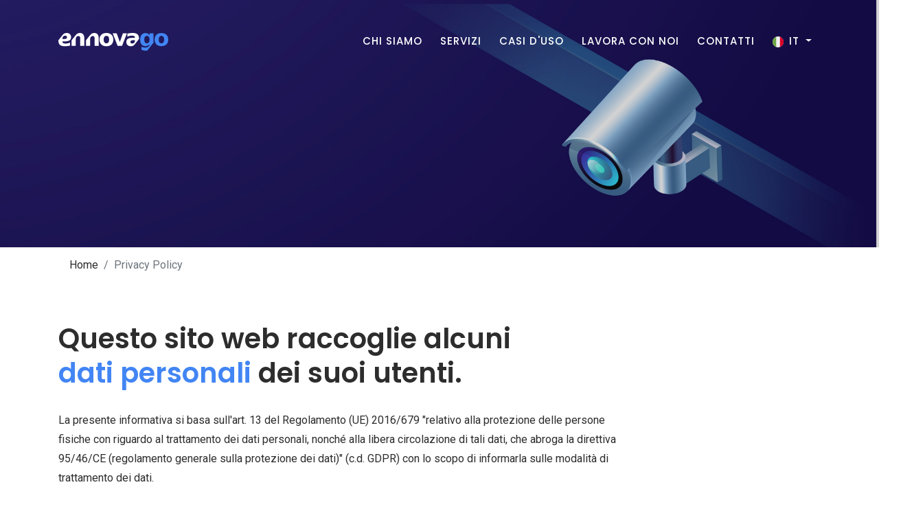

--- FILE ---
content_type: text/html
request_url: https://ennovago.com/it/privacy-policy.html
body_size: 7617
content:
<!DOCTYPE html>
<html lang="it">

<head>
    <meta charset="utf-8">
    <meta http-equiv="X-UA-Compatible" content="IE=edge" />
    <meta name="viewport" content="width=device-width, initial-scale=1, maximum-scale=1" />
    <title>Privacy Policy - Ennova GO</title>
    <meta name="description"
        content="Leggi la Privacy Policy di Ennova GO. Scopri come proteggiamo i tuoi dati personali e rispettiamo la tua privacy.">
    <link rel="stylesheet" href="../css/plugins.css" />
    <link rel="stylesheet" href="../css/style.css" />

    <!-- Facebook & Linkedin etc. -->
    <meta property="og:url" content="https://ennova-go.com" />
    <meta property="og:type" content="website" />
    <meta property="og:title" content="Ennova GO" />
    <meta property="og:image" content="https://ennova-go.com/img/ennovago_share.jpg" />
    <meta property="og:site_name" content="ENNOVAGO | Change the way you go on the Cloud. " />
    <meta property="og:description"
        content="Go Google. We are delighted to announce that ENNOVAGO is the Top Emerging Google Cloud Partner in Italy. " />

    <!-- Place favicon.ico in the root directory -->
    <link rel="apple-touch-icon" sizes="180x180" href="../img/favicon/apple-touch-icon.png">
    <link rel="icon" type="image/png" sizes="32x32" href="../img/favicon-32x32.png">
    <link rel="icon" type="image/png" sizes="16x16" href="../img/favicon-16x16.png">
    <link rel="shortcut icon" href="../img/favicon/favicon-32x32.png" alt="ENGO" />
    <link rel="manifest" href="../site.webmanifest">
    <link rel="mask-icon" href="../safari-pinned-tab.svg" color="#484848">
    <meta name="msapplication-TileColor" content="#2d89ef">
    <meta name="theme-color" content="#ffffff">

    <!-- Global site tag (gtag.js) - Google Analytics -->
</head>

<body>
    <!-- Preloader -->
    <div id="preloader"></div>
    <!-- Progress scroll totop -->
    <div class="progress-wrap cursor-pointer">
        <svg class="progress-circle svg-content" width="100%" height="100%" viewBox="-1 -1 102 102">
            <path d="M50,1 a49,49 0 0,1 0,98 a49,49 0 0,1 0,-98" />
        </svg>
    </div>
    <!-- Navbar -->
    <nav class="navbar navbar-expand-lg">
        <div class="container">
            <!-- Logo -->
            <a class="logo" href="/it/index.html"> <img src="en_go_logo_blu.svg" alt="ENNOVAGO logo"> </a>
            <button class="navbar-toggler" type="button" data-toggle="collapse" data-target="#navbarSupportedContent"
                aria-controls="navbarSupportedContent" aria-expanded="false" aria-label="Toggle navigation"> <span
                    class="icon-bar"><i class="ti-line-double"></i></span> </button>
            <!-- Navbar links -->
            <div class="collapse navbar-collapse" id="navbarSupportedContent">
                <ul class="navbar-nav ml-auto">
                    <li class="nav-item d-none"><a class="nav-link" href="/it/index.html">Home</a></li>
                    <li class="nav-item"><a class="nav-link" href="/it/index.html#about">Chi siamo</a></li>
                    <li class="nav-item"><a class="nav-link" href="/it/index.html#services">Servizi</a></li>
                    <li class="nav-item"><a class="nav-link" href="/it/use-cases.html">Casi d'uso</a></li>
                    <li class="nav-item"><a class="nav-link" href="/it/career.html">Lavora con noi</a></li>
                    <li class="nav-item d-none"><a class="nav-link" href="/it/certifications.html">Certificazioni</a></li>
                    <li class="nav-item"><a class="nav-link" href="/it/index.html#contact">Contatti</a></li>
                    <li class="nav-item dropdown">
                        <a class="nav-link dropdown-toggle" href="#" id="languageDropdown" role="button" data-toggle="dropdown" aria-haspopup="true" aria-expanded="false">
                            <img src="../img/icons/ic_it_flag.svg" alt="italian flag icon">it
                        </a>
                        <div class="dropdown-menu" aria-labelledby="languageDropdown">
                            <a class="dropdown-item active" href="#"><img src="../img/icons/ic_it_flag.svg" alt="italian flag icon">Italiano</a>
                            <a class="dropdown-item" href="/privacy-policy.html"><img src="../img/icons/ic_uk_flag.svg" alt="united kindom flag icon">Inglese</a>
                            <!-- Aggiungi altre lingue se necessario -->
                        </div>
                    </li>
                </ul>
            </div>
        </div>
    </nav>
    <!-- Header Banner -->
    <section class="banner-header valign bg-img bg-fixed" data-overlay-darkgray="2"
        data-background="../img/slider/BG-privacy.jpg"> </section>
    <!-- Content -->
    <section class="section-padding2">
        <div class="container section-privacy">
            <nav aria-label="breadcrumb">
                <ol class="breadcrumb breadcrumb-bg">
                    <li class="breadcrumb-item"><a href="/it/index.html">Home</a></li>
                    <li class="breadcrumb-item active" aria-current="page">Privacy Policy</li>
                </ol>
            </nav>
            <div class="row">
                <div class="col-md-9 mt-40  animate-box" data-animate-effect="fadeInUp">
                    <h1 class="section-title-pink">Questo sito web raccoglie alcuni <span>dati personali</span> dei suoi utenti.
                    </h1>
                </div>
            </div>
            <div class="row">
                <div class="col-md-9 mb-40 animate-box" data-animate-effect="fadeInUp">
                    <p>La presente informativa si basa sull'art. 13 del Regolamento (UE) 2016/679 "relativo alla protezione delle persone fisiche con riguardo al trattamento dei dati personali, nonché alla libera circolazione di tali dati, che abroga la direttiva 95/46/CE (regolamento generale sulla protezione dei dati)" (c.d. GDPR) con lo scopo di informarla sulle modalità di trattamento dei dati.</p>
                </div>

                <div class="col-md-9 mt-40 mb-40 animate-box" data-animate-effect="fadeInUp">
                    <h4>Titolare e responsabile dei dati</h4>
                    <p>ENNOVAGO S.r.l. Viale Ancona 26, 30172 Venezia - Mestre (VE)<br>
                        VAT # 04669170278.                        
                    </p>
                </div>
                <div class="col-md-9 mt-40 mb-40 animate-box" data-animate-effect="fadeInUp">
                    <h4>Email di contatto del Titolare e del Responsabile del trattamento</h4>
                    <p><a href="mailto:dpo@ennova-research.com" target="_blank">dpo@ennova-research.com</a>
                    </p>
                </div>
                <div class="col-md-9 mt-40 mb-40 animate-box" data-animate-effect="fadeInUp">
                    <h4>Definizioni e riferimenti legali</h4>
                    <h6>Dati personali (o Dati)</h6>
                    <p>Qualsiasi informazione relativa a una persona fisica, una persona giuridica, un ente o un'associazione, che è o può essere identificata, anche indirettamente, mediante riferimento a qualsiasi altra informazione, incluso un numero di identificazione personale.</p>
                    <h6>Dati di utilizzo</h6>
                    <p>I dati vengono raccolti automaticamente da questo sito web (o dai servizi di terze parti utilizzati in questo sito) e possono includere: gli indirizzi IP o i nomi di dominio dei computer utilizzati dagli utenti che utilizzano questo sito web, gli indirizzi URI (Uniform Resource Identifier), l'ora della richiesta, il metodo utilizzato per sottoporre la richiesta al server, la dimensione del file ricevuto in risposta, il codice numerico che indica lo stato della risposta del server (esito positivo, errore, ecc.), il paese di origine, l'indirizzo di posta elettronica e il numero di telefono. ), il paese di origine, le caratteristiche del browser e del sistema operativo utilizzato dall'Utente, i vari dettagli di tempo per visita (es, il tempo trascorso su ogni pagina all'interno del Sito) e i dettagli sul percorso seguito all'interno del Sito con particolare riferimento alla sequenza delle pagine visitate, e altri parametri sul sistema operativo del dispositivo e/o sull'ambiente informatico dell'Utente.</p>
                    <h6>Utente</h6>
                    <p>L'individuo che utilizza questo Sito Web, che deve coincidere o essere autorizzato dall'Interessato, al quale si riferiscono i Dati Personali.</p>
                    <h6>Soggetto dei Dati</h6>
                    <p>La persona fisica o giuridica a cui si riferiscono i Dati Personali.</p>
                    <h6>Responsabile del trattamento dei dati (o supervisore dei dati)</h6>
                    <p>La persona fisica, la persona giuridica, la pubblica amministrazione e qualsiasi altro ente, associazione od organismo autorizzato dal Titolare a trattare i Dati Personali in conformità alla presente privacy policy.</p>
                    <h6>Titolare del trattamento (o Titolare)</h6>
                    <p>La persona fisica, la persona giuridica, la pubblica amministrazione e qualsiasi altro ente, associazione od organismo cui competono, anche unitamente ad altro Titolare, le decisioni in ordine alle finalità, alle modalità del trattamento di Dati Personali ed agli strumenti utilizzati, ivi comprese le misure di sicurezza relative al funzionamento ed alla fruizione del presente sito web. Il Titolare del Trattamento, salvo quanto diversamente specificato, è il Titolare di questo Sito Web.</p>
                    <h6>Questo Sito Web</h6>
                    <p>Lo strumento hardware o software mediante il quale sono raccolti i Dati Personali dell'Utente.</p>
                    <h6>Servizio</h6>
                    <p>Il servizio fornito da questo Sito Web come descritto nei relativi termini (se disponibili) e su questo sito/applicazione.</p>
                    <h6>Unione Europea (o UE)</h6>
                    <p>Se non diversamente specificato, tutti i riferimenti fatti all'interno di questo documento all'Unione Europea includono tutti gli attuali stati membri dell'Unione Europea e lo Spazio Economico Europeo.</p>
                    <h6>Cookie</h6>
                    <p>Piccolo pezzo di dati memorizzato nel dispositivo dell'utente.</p>
                </div>
                <div class="col-md-9 mt-40 mb-40 animate-box" data-animate-effect="fadeInUp">
                    <h4>Tipi di dati raccolti</h4>
                    <p>Tra i tipi di Dati Personali che questo Sito Web raccoglie attraverso se stesso o terze parti, ci sono: Cookie, Dati di utilizzo, Indirizzo email, Nome e Cognome. Dettagli completi su ciascuna tipologia di Dati Personali raccolti sono forniti nelle sezioni dedicate di questa privacy policy o da specifici testi esplicativi visualizzati prima della raccolta dei Dati.</p>
                    <p>I Dati Personali possono essere liberamente forniti dall'Utente o, nel caso di Dati di Utilizzo, raccolti automaticamente durante l'uso di questo Sito Web. Tutti i Dati che vengono richiesti su questo Sito Web sono obbligatori ed il loro mancato conferimento può comportare l'impossibilità per questo Sito Web di fornire i propri servizi. Nei casi in cui questo Sito Web indichi espressamente che alcuni Dati non sono obbligatori, gli Utenti sono liberi di non comunicarli, senza che ciò abbia alcuna conseguenza sulla disponibilità o sul funzionamento del servizio.</p>
                    <p>Gli Utenti che fossero incerti su quali Dati Personali siano obbligatori sono invitati a contattare il Titolare. L'eventuale utilizzo di Cookie - o di altri strumenti di tracciamento - da parte di questo Sito Web o dei titolari dei servizi terzi utilizzati da questo Sito Web ha la finalità di fornire i servizi richiesti dall'Utente, oltre a ogni altra finalità descritta nel presente documento e nella Cookie Policy, se disponibile. Gli Utenti sono responsabili dei Dati Personali di terzi ottenuti, pubblicati o condivisi attraverso questo Sito Web e confermano di avere il consenso dei terzi a fornire i Dati al Titolare.</p>
                </div>
                <div class="col-md-9 mt-40 mb-40 animate-box" data-animate-effect="fadeInUp">
                    <h4>L'uso dei Dati raccolti </h4>
                    <p>I Dati dell'Utente sono raccolti per consentire al Titolare di fornire i propri Servizi, così come per le seguenti finalità: Analisi, Gestione dei contatti e Invio di messaggi e Contattare l'Utente.</p>
                    <p>Gli Utenti possono trovare ulteriori informazioni dettagliate su tali finalità di trattamento e sugli specifici Dati Personali utilizzati per ciascuna finalità nelle rispettive sezioni di questo documento.</p>
                </div>
                <div class="col-md-9 mt-40 mb-40 animate-box" data-animate-effect="fadeInUp">
                    <h4>Modalità e luogo di trattamento dei Dati</h4>
                    <h6>Modalità di trattamento</h6>
                    <p>Il Titolare tratta i Dati degli Utenti in modo corretto e adotta misure di sicurezza adeguate per impedire l'accesso, la divulgazione, la modifica o la distruzione non autorizzata dei Dati.</p>
                    <p>Il trattamento dei Dati avviene mediante l'utilizzo di computer e/o strumenti informatici abilitati, seguendo procedure e modalità organizzative strettamente correlate alle finalità indicate. Oltre al Titolare, in alcuni casi, potrebbero avere accesso ai Dati alcune tipologie di incaricati, coinvolti nel funzionamento del sito (amministrazione, commerciale, marketing, legale, amministrazione del sistema) ovvero soggetti esterni (come fornitori di servizi tecnici terzi, corrieri postali, hosting provider, società informatiche, agenzie di comunicazione) nominati, se necessario, Responsabili del Trattamento da parte del Titolare. L'elenco aggiornato di questi soggetti può essere richiesto al Titolare in qualsiasi momento.</p>
                    <h6>Luogo</h6>
                    <p>I Dati sono trattati presso la sede operativa del Titolare e in ogni altro luogo in cui le parti coinvolte nel trattamento si trovino. Per ulteriori informazioni, si prega di contattare il Titolare del trattamento.</p>
                    <h6>Tempo di conservazione</h6>
                    <p>I Dati sono conservati per il tempo necessario a fornire il servizio richiesto dall'Utente, o indicato dalle finalità delineate nel presente documento, e l'Utente può sempre richiedere al Titolare del trattamento la sospensione o la rimozione dei dati.</p>
                </div>
                <div class="col-md-9 mt-40 mb-40 animate-box" data-animate-effect="fadeInUp">
                    <h4>Informazioni dettagliate sul trattamento dei Dati Personali</h4>
                    <p>I Dati Personali sono raccolti per le seguenti finalità ed utilizzando i seguenti servizi:</p>
                    <h6>Analitica</h6>
                    <p>I servizi contenuti in questa sezione permettono al Titolare di monitorare ed analizzare il traffico web e possono essere utilizzati per tenere traccia del comportamento degli Utenti.</p>
                    <h6>Google Analytics (Google Inc.)</h6>
                    <p>Google Analytics è un servizio di analisi web fornito da Google Inc. ("Google"). Google utilizza i Dati raccolti per tracciare ed esaminare l'utilizzo di questo sito web, per redigere rapporti sulle sue attività e condividerli con altri servizi di Google.</p>
                    <p>Google può utilizzare i Dati raccolti per contestualizzare e personalizzare gli annunci della propria rete pubblicitaria. Dati personali raccolti: Cookie e Dati di utilizzo.</p>
                    <p>Luogo del trattamento: Stati Uniti - <a href="https://policies.google.com/privacy?hl=en"
                            target="_blank">Privacy Policy</a> - <a
                            href="https://tools.google.com/dlpage/gaoptout?hl=en" target="_blank">Opt Out</a>.</p>
                    <p>la sua integrazione di Google Analytics rende anonimo il tuo indirizzo IP. Funziona abbreviare gli indirizzi IP degli Utenti all'interno degli stati membri dell'Unione Europea o negli altri Stati contraenti dell’Accordo sullo Spazio Economico Europeo. Solo in casi eccezionali l'indirizzo IP completo verrà inviato a Google server e abbreviato negli Stati Uniti.</p>
                    <p>Dati Personali raccolti: Cookie e Dati di utilizzo.</p>
                    <p>Luogo del trattamento: Stati Uniti<a href="https://policies.google.com/privacy?hl=en"
                            target="_blank">Privacy Policy</a> - <a
                            href="https://tools.google.com/dlpage/gaoptout?hl=en" target="_blank">Opt Out</a>.</p>
                </div>
                <div class="col-md-9 mt-40 mb-40 animate-box" data-animate-effect="fadeInUp">
                    <h4>Ulteriori informazioni sulla raccolta e l'elaborazione dei dati</h4>
                    <h6>Azione legale</h6>
                    <p>I Dati Personali dell'Utente potranno essere utilizzati a fini legali dal Titolare del trattamento, in Tribunale o nelle fasi che portano a possibili azioni legali derivanti da un uso improprio di questo sito web o dei servizi connessi.</p>
                    <p>L'Utente dichiara di essere consapevole che il Titolare del trattamento potrebbe essere tenuto a rivelare i dati personali su richiesta delle autorità pubbliche.</p>
                    <h6>Informazioni aggiuntive sui Dati Personali dell'Utente</h6>
                    <p>Oltre alle informazioni contenute in questa privacy policy, questo Sito Web potrebbe fornire all'Utente, su richiesta, informazioni aggiuntive e contestuali riguardanti servizi particolari o la raccolta ed il trattamento di Dati Personali.</p>
                    <h6>Log di sistema e manutenzione</h6>
                    <p>Per necessità legate al funzionamento ed alla manutenzione, questo Sito web e gli eventuali servizi terzi possono raccogliere file che registrano le interazioni con questo Sito web (registri di sistema) o utilizzare a tal fine altri Dati personali (come l'indirizzo IP).</p>
                    <h6>Informazioni non contenute in questa politica</h6>
                    <p>Maggiori dettagli relativi alla raccolta o al trattamento dei Dati Personali possono essere richiesti al Titolare del Trattamento in qualsiasi momento. Si prega di consultare le informazioni di contatto all'inizio di questo documento.</p>
                    <h6>Come vengono gestite le richieste "Do Not Track"</h6>
                    <p>Questo sito web non supporta le richieste "Do Not Track".<br>Per determinare se uno dei servizi di terze parti che utilizza onora le richieste "Do Not Track", si prega di leggere le loro politiche sulla privacy.</p>
                </div>
                <div class="col-md-9 mt-40 mb-40 animate-box privacy-list" data-animate-effect="fadeInUp">
                    <h4>I diritti degli utenti</h4>
                    <p>L'utente ha il diritto, in qualunque momento, di conoscere l'esistenza di Dati Personali e può rivolgersi al Titolare per conoscerne il contenuto e l'origine, verificarne l'esattezza o chiederne l'integrazione, la cancellazione, l'aggiornamento o la rettifica, oppure la trasformazione in forma anonima o il blocco dei dati trattati in violazione di legge, nonché di opporsi al loro trattamento per qualsiasi motivo legittimo.<br>Le richieste vanno rivolte al Titolare del trattamento ai recapiti sopra indicati.<br>Questo sito web non supporta le richieste di "Do Not Track".<br>Per determinare se qualcuno dei servizi di terze parti che utilizza onora le richieste "Do Not Track", si prega di leggere le loro politiche sulla privacy.</p>
                    <p>Gli Utenti possono esercitare alcuni diritti relativi ai loro Dati trattati dal Titolare.</p>

                    <p>In particolare, gli Utenti hanno il diritto di fare quanto segue:</p>

                    <ul class="job-ul">
                        <li><strong>Ritirare il loro consenso in qualsiasi momento.</strong> Gli Utenti hanno il diritto di revocare il consenso qualora abbiano precedentemente dato il loro consenso al trattamento dei loro Dati Personali.</li>

                        <li><strong>Opporsi al trattamento dei propri Dati.</strong> Gli utenti hanno il diritto di opporsi al trattamento dei loro Dati se il trattamento è effettuato su una base giuridica diversa dal consenso. Ulteriori dettagli sono forniti nella sezione dedicata di seguito.</li>

                        <li><strong>Accedere ai propri Dati.</strong> Gli Utenti hanno il diritto di sapere se i Dati sono trattati dal Titolare, ottenere l'informativa su alcuni aspetti del trattamento e ottenere una copia dei Dati oggetto di trattamento.</li>

                        <li><strong>Limitare il trattamento dei propri Dati.</strong> Gli Utenti hanno il diritto, in determinate circostanze, di limitare il trattamento dei propri Dati. In questo caso, il Titolare non tratterà i loro Dati per scopi diversi dalla loro conservazione.</li>

                        <li><strong>Verificare e chiedere la rettifica.</strong> Gli Utenti hanno il diritto di verificare l'esattezza dei loro Dati e chiederne l'aggiornamento o la rettifica.</li>

                        <li><strong>Far cancellare o altrimenti rimuovere i propri Dati Personali.</strong> Gli Utenti hanno il diritto, in determinate circostanze, di ottenere dal Titolare la cancellazione dei propri Dati.</li>

                        <li><strong>Ricevere i propri Dati e farli trasferire ad un altro titolare del trattamento.</strong> Gli Utenti hanno il diritto di ricevere i propri Dati in un formato strutturato, di uso comune e leggibile da dispositivo automatico e, se tecnicamente fattibile, di farli trasmettere al titolare del trattamento senza alcun impedimento. Questa disposizione è Sito Web a condizione che i Dati siano trattati con mezzi automatizzati e che il trattamento sia basato sul consenso dell'Utente, su un contratto di cui l'Utente è parte o su obblighi precontrattuali dello stesso.</li>

                        <li><strong>Presentare un reclamo.</strong> L'Utente ha il diritto di presentare un reclamo presso l'autorità competente per la protezione dei dati.</li>
                    </ul>

                    <h6>Dettagli sul diritto di opposizione al trattamento</h6>
                    <p>Qualora i Dati Personali siano trattati per un interesse pubblico, per l'esercizio di un potere d'ufficio di cui è investito il Titolare o per le finalità dei legittimi interessi perseguiti dal Titolare, gli Utenti possono opporsi a tale trattamento fornendo un motivo legato alla loro situazione particolare per giustificare l'opposizione.</p>
                    <p>Gli Utenti devono sapere che, invece, qualora i loro Dati Personali siano trattati per finalità di marketing diretto, possono opporsi a tale trattamento in qualsiasi momento senza fornire alcuna giustificazione. Per sapere, se il Titolare sta trattando i Dati Personali per finalità di marketing diretto, gli Utenti possono consultare le relative sezioni di questo documento.</p>

                    <h6>Come esercitare questi diritti</h6>
                    <p>Eventuali richieste di esercizio dei diritti dell'Utente possono essere indirizzate al Titolare attraverso i dati di contatto forniti in questo documento. Tali richieste possono essere esercitate gratuitamente e saranno affrontate dal Titolare nel più breve tempo possibile e sempre entro un mese.</p>
                </div>
                <div class="col-md-9 mt-40 mb-40 animate-box" data-animate-effect="fadeInUp">
                    <h4>Modifiche a questa politica sulla privacy</h4>
                    <p>Il Titolare del trattamento si riserva il diritto di apportare modifiche alla presente privacy policy in qualsiasi momento dandone comunicazione ai propri Utenti su questa pagina. Si raccomanda vivamente di controllare spesso questa pagina, facendo riferimento alla data dell'ultima modifica riportata in basso. Se un Utente si oppone a qualsiasi modifica della Politica, l'Utente deve cessare l'utilizzo di questo Sito web e può richiedere al Titolare del trattamento di rimuovere i Dati personali. Se non diversamente indicato, l'attuale politica sulla privacy si applica a tutti i Dati Personali che il Titolare del Trattamento ha sugli Utenti.</p>
                </div>
                <div class="col-md-9 mt-40 mb-40 animate-box" data-animate-effect="fadeInUp">
                    <h4>Informazioni su questa politica della privacy</h4>
                    <p>Maggiori dettagli sulla raccolta o sul trattamento dei Dati Personali possono essere richiesti al Titolare del Trattamento in qualsiasi momento. Si prega di consultare le informazioni di contatto all'inizio di questo documento.</p>
                </div>
            </div>
    </section>

    <!-- Footer -->
    <footer class="main-footer dark">
        <div class="sub-footer">
            <div class="container">
                <div class="row">
                    <div class="footer__logo">
                        <img src="/img/logo.svg" alt="ENGO Group">
                        <div class="group-info">
                            ENNOVAGO S.r.l. is part of the <a href="https://engo.group/" target="_blank">ENGO Group</a>
                        </div>
                    </div>
                </div>
                <div class="row">
                    <div class="col-md-8">
                        <div class="text-left">
                            <p>Copyright © 2025 ENNOVAGO S.R.L.<br>
                                Camera di Commercio Industria Artigianato e Agricoltura di Venezia Rovigo
                                Numero REA : VE-439077<br>
                                Codice fiscale e p.iva e n. iscrizione a registro imprese: 04669170278
                                Capitale Interamente Versato: 20.000€
                            </p>
                        </div>
                    </div>
                    <div class="col-md-2 abot">
                        <div class="social-icon"> <a href="https://it.linkedin.com/company/ennovago" target="_blank"><i
                                    class="ti-linkedin"></i></a></div>
                    </div>
                    <div class="col-md-2">
                        <p class="right">
                            <a class="active" href="#">Privacy Policy</a><br>
                            <a href="/it/certifications.html">Certificazioni</a><br>
                            <a class="d-none" href="https://whistleblowersoftware.com/secure/engo"
                                target="_blank">Whistleblowing</a>
                        </p>
                    </div>
                </div>
            </div>
        </div>
    </footer>


    <!-- jQuery -->
    <script src="../js/jquery-3.5.1.min.js"></script>
    <script src="../js/jquery-migrate-3.0.0.min.js"></script>
    <script src="../js/modernizr-2.6.2.min.js"></script>
    <script src="../js/pace.js"></script>
    <script src="../js/popper.min.js"></script>
    <script src="../js/bootstrap.min.js"></script>
    <script src="../js/scrollIt.min.js"></script>
    <script src="../js/jquery.waypoints.min.js"></script>
    <script src="../js/owl.carousel.min.js"></script>
    <script src="../js/jquery.stellar.min.js"></script>
    <script src="../js/jquery.magnific-popup.js"></script>
    <script src="../js/YouTubePopUp.js"></script>
    <script src="../js/custom.js"></script>
</body>

</html>

--- FILE ---
content_type: text/css
request_url: https://ennovago.com/css/style.css
body_size: 15420
content:
/* -----------------------------------------------------------------------------------

 01. Google fonts
 02. Basics style
 03. Selection style 
 04. Owl-Theme custom style
 05. Section style
 06. Navbar style
 07. Header style
 08. Slider style
 09. Slider Left Panel style
 10. Page Banner Header style
 11. Content Lines style
 12. About style 
 13. Team style
 14. Services style
 15. Projects style
 16. Clients style
 17. Gallery style
 18. Promo Video and Testimonials style
 19. Blog 1 style
 20. Blog 2 style
 21. Blog 3 style
 22. Post style
 23. Contact style
 24. Buttons style
 25. Footer style
 26. Corner style
 27. Preloader style
 28. toTop Button style
 29. Accordion Box (for Faqs) style
 30. Pricing plan style
 31. Error Page - 404 style
 32. Process style
 33. Coming soon style
 34. Cookies
 35. Responsive (Media Query)
 36. Promo page css
 
----------------------------------------------------------------------------------- */


/* ======= Google fonts (Roboto & Poppins) ======= */
@import url('https://fonts.googleapis.com/css2?family=Roboto:wght@300;400;500;700&display=swap');
@import url('https://fonts.googleapis.com/css2?family=Poppins:wght@300;400;500;600;700&display=swap');
@import url('https://fonts.googleapis.com/css2?family=Space+Mono:wght@400;700&display=swap');



/* ======= Basic style ======= */
html,
body {
    -moz-osx-font-smoothing: grayscale;
    -webkit-font-smoothing: antialiased;
    -moz-font-smoothing: antialiased;
    font-smoothing: antialiased;
}

* {
    margin: 0;
    padding: 0;
    -webkit-box-sizing: border-box;
    box-sizing: border-box;
    outline: none;
    list-style: none;
    word-wrap: break-word;
}

body {
    font-family: 'Roboto', sans-serif;
    font-size: 16px;
    font-weight: 400;
    line-height: 1.75em;
    color: #2d2d2d;
    overflow-x: hidden !important;
    background: #fff;
}

p {
    font-family: 'Roboto', sans-serif;
    font-size: 16px;
    font-weight: 400;
    line-height: 1.75em;
    color: #2d2d2d;
    margin-bottom: 20px;
}

p.big {
    font-size: 18px;
}

p.small,
a.small {
    font-size: 14px;
    margin-bottom: 8px;
}

h1 {
    font-family: 'Poppins', sans-serif;
    font-weight: 600;
    line-height: 1.25em;
    margin: 0 0 20px 0;
}

h4 {
    font-family: 'Poppins', sans-serif;
    font-weight: 600;
    line-height: 1.25em;
}

h2,
h3,
h5,
h6 {
    font-family: 'Poppins', sans-serif;
    font-weight: 400;
    line-height: 1.25em;
    margin: 0 0 15px 0;
}

img {
    width: 100%;
    height: auto;
}

img {
    -webkit-transition: all 0.5s;
    -o-transition: all 0.5s;
    transition: all 0.5s;
    color: #f4f4f4;
}

span,
a {
    display: inline-block;
    text-decoration: none;
    color: inherit;
}

a.a-underline {
    text-decoration: underline !important;
}

a:hover {
    display: inline-block;
    text-decoration: none;
    color: inherit;
    color: #3C6997;
}

b {
    font-weight: 700;
    color: #4285f5;
}


/* text field */
button,
input,
optgroup,
select,
textarea {
    font-family: 'Poppins', sans-serif;
}

input[type="password"]:focus,
input[type="email"]:focus,
input[type="text"]:focus,
input[type="file"]:focus,
input[type="radio"]:focus,
input[type="checkbox"]:focus,
textarea:focus {
    outline: none;
}

input[type="password"],
input[type="email"],
input[type="text"],
input[type="file"],
textarea {
    max-width: 100%;
    margin-bottom: 10px;
    padding: 10px 0;
    height: auto;
    background-color: transparent;
    -webkit-box-shadow: none;
    box-shadow: none;
    border-width: 0 0 1px;
    border-style: solid;
    display: block;
    width: 100%;
    line-height: 1.5em;
    font-family: 'Roboto', sans-serif;
    font-size: 16px;
    font-weight: 400;
    color: #2d2d2d;
    background-image: none;
    border-bottom: 1px solid #f4f4f4;
    border-color: ease-in-out .15s, box-shadow ease-in-out .15s;
}

input:focus,
textarea:focus {
    border-bottom-width: 1px;
    border-color: #DD7373;
}

input[type="submit"],
input[type="reset"],
input[type="button"],
button {
    text-shadow: none;
    -webkit-box-shadow: none;
    box-shadow: none;
    line-height: 1.75em;
    -webkit-transition: background-color .15s ease-out;
    transition: background-color .15s ease-out;
    background: #3C6997;
    border: 0px solid transparent;
    border-radius: rem;
}

input[type="submit"]:hover,
input[type="reset"]:hover,
input[type="button"]:hover,
button:hover {
    background-color: #f4f4f4;
    color: #2d2d2d;
    border: 1px solid transparent;
}

select {
    padding: 10px;
    border-radius: 5px;
}

table,
th,
tr,
td {
    border: 1px solid #ececec;
}

th,
tr,
td {
    padding: 10px;
}

input[type="radio"],
input[type="checkbox"] {
    display: inline;
}

/* Placeholder */
::-webkit-input-placeholder {
    color: #2d2d2d;
    font-size: 15px;
    font-weight: 400;
}

:-moz-placeholder {
    color: #2d2d2d;
}

::-moz-placeholder {
    color: #2d2d2d;
    opacity: 1;
}

:-ms-input-placeholder {
    color: #2d2d2d;
}


.o-hidden {
    overflow: hidden;
}

.position-re {
    position: relative;
}

.full-width {
    width: 100%;
}

.bg-img {
    background-size: cover;
    background-repeat: no-repeat;
}

.bg-fixed {
    background-attachment: fixed;
}

.pattern {
    background-repeat: repeat;
    background-size: auto;
}

.bold {
    font-weight: 600;
}

.count {
    font-family: 'Roboto', sans-serif;
}

.valign {
    display: -webkit-box;
    display: -ms-flexbox;
    display: flex;
    -webkit-box-align: center;
    -ms-flex-align: center;
    align-items: center;
}

.v-middle {
    position: absolute;
    width: 100%;
    top: 50%;
    left: 0;
    -webkit-transform: translate(0%, -50%);
    transform: translate(0%, -50%);
}

.v-bottom {
    position: absolute;
    width: 100%;
    bottom: 5%;
    left: 0;
    -webkit-transform: translate(0%, -5%);
    transform: translate(0%, -5%);
}

.js .animate-box {
    opacity: 0;
}

/* ======= Selection style ======= */
::-webkit-selection {
    color: #777;
    background: rgba(0, 0, 0, 0.1);
}

::-moz-selection {
    color: #777;
    background: rgba(0, 0, 0, 0.1);
}

::selection {
    color: #777;
    background: rgba(0, 0, 0, 0.1);
}


/* ======= Owl-Theme custom style ======= */
.owl-theme .owl-nav.disabled+.owl-dots {
    margin-top: 0px;
    line-height: .7;
    display: block;
}

.owl-theme .owl-dots .owl-dot span {
    width: 8px;
    height: 8px;
    margin: 0 3px;
    border-radius: 50%;
    background: transparent;
    border: 1px solid #999;
}

.owl-theme .owl-dots .owl-dot.active span,
.owl-theme .owl-dots .owl-dot:hover span {
    background: transparent;
    border: 1px solid #dd7373;
}


/* ======= Section style ======= */
.section-padding {
    padding: 90px 0;
}

.section-padding h6 {
    color: #484848;
    font-size: 20px;
    margin-bottom: 8px;
}

.section-padding3 {
    padding: 40px 0;
}

.section-padding3 h6 {
    color: #484848;
    font-size: 20px;
    margin-bottom: 8px;
}

.section-title {
    font-size: 40px;
    font-family: 'Poppins', sans-serif;
    font-weight: 600;
    color: #2d2d2d;
    text-transform: none;
    position: relative;
    letter-spacing: none;
    word-spacing: none;
    margin-bottom: 30px;
}

.section-padding4 {
    padding-bottom: 45px;
    padding-top: 90px;
}

.section-title-pink {
    font-size: 40px;
    font-family: 'Poppins', sans-serif;
    font-weight: 600;
    color: #2d2d2d;
    text-transform: none;
    position: relative;
    letter-spacing: none;
    word-spacing: none;
    margin-bottom: 30px;
}

.section-title-pink span {
    color: #4285F4;
}

.section-title-blue {
    font-size: 36px;
    font-family: 'Poppins', sans-serif;
    font-weight: 600;
    color: #2d2d2d;
    text-transform: none;
    position: relative;
    letter-spacing: none;
    word-spacing: none;
    margin-bottom: 30px;
}

.section-title-blue span {
    color: #3C6997;
}

.section-title-blu {
    font-size: 40px;
    font-family: 'Poppins', sans-serif;
    font-weight: 600;
    color: #3B4659;
    text-transform: none;
    position: relative;
    margin-bottom: 30px;
}

.section-title-green {
    font-size: 40px;
    font-family: 'Poppins', sans-serif;
    font-weight: 600;
    color: #2d2d2d;
    text-transform: none;
    position: relative;
    letter-spacing: none;
    word-spacing: none;
    margin-bottom: 30px;
}

.section-title-green span {
    color: #4285F4;
}

.section-title-yellow {
    font-size: 40px;
    font-family: 'Poppins', sans-serif;
    font-weight: 600;
    color: #2d2d2d;
    text-transform: none;
    position: relative;
    letter-spacing: none;
    word-spacing: none;
    margin-bottom: 30px;
}

.section-title-yellow span {
    color: #F5B700;
}

.section-img-56 .img-fluid {
    max-width: 56%;
    height: auto;
    -webkit-transition: all 0.5s;
    -o-transition: all 0.5s;
    transition: all 0.5s;
    align-items: flex-end;
    margin-left: 20%;
    margin-top: 6%;
}

.section-img-90 .img-fluid {
    max-width: 90%;
    height: auto;
    -webkit-transition: all 0.5s;
    -o-transition: all 0.5s;
    transition: all 0.5s;
    align-items: flex-end;
    margin-top: 10%;
    margin-left: 5%;
}

.section-privacy h4 {
    padding-bottom: 24px;
}

.section-privacy h6 {
    padding-top: 8px;
    font-weight: 500;
    color: #2d2d2d;
}

/* ======= Navbar style ======= */

.breadcrumb-bg {
    background: transparent !important;
}

.navbar {
    position: absolute;
    left: 0;
    top: 0;
    width: 100%;
    background: transparent;
    z-index: 99;
    padding-right: 0;
    padding-left: 0;
    padding-top: 30px;
    padding-bottom: 0;
    height: 90px;
}

.navbar-stat {
    position: relative;
    width: 100%;
    background: #f4f4f4;
    z-index: 99;
    padding-right: 0;
    padding-left: 0;
    padding-top: 30px;
    padding-bottom: 0;
    height: 90px;
}

.navbar-stat .container {
    display: flex;
    align-items: center;
    justify-content: space-between;
}

.navbar .icon-bar {
    color: #DD7373;
}

.navbar .navbar-nav .nav-link {
    font-family: 'Poppins', sans-serif;
    font-size: 15px;
    font-weight: 500;
    color: #fff;
    text-transform: uppercase;
    letter-spacing: 1px;
    margin: 5px 5px;
    -webkit-transition: all .4s;
    transition: all .4s;
}

.navbar .navbar-nav .nav-link.nav-color {
    color: #2d2d2d;
}

.navbar .navbar-nav .nav-link:hover {
    color: #4286f6;
}

.navbar .navbar-nav .active {
    color: #4286f6 !important;
}

.nav-scroll {
    background: #fff;
    padding: 0 0 0 0;
    position: fixed;
    top: -100px;
    left: 0;
    width: 100%;
    -webkit-transition: -webkit-transform .5s;
    transition: -webkit-transform .5s;
    transition: transform .5s;
    transition: transform .5s, -webkit-transform .5s;
    -webkit-transform: translateY(100px);
    transform: translateY(100px);
    -webkit-box-shadow: 0px 5px 15px rgba(0, 0, 0, 0.1);
    box-shadow: 0px 5px 15px rgba(0, 0, 0, 0.1);
}

.nav-scroll .icon-bar {
    color: #DD7373;
}

.nav-scroll .navbar-nav .nav-link {
    color: #2d2d2d;
}

.nav-scroll .navbar-nav .active {
    color: #4286f6 !important;
}

.nav-scroll .navbar-nav .logo {
    padding: 15px 0;
    color: #2d2d2d;
}

.nav-scroll .logo {
    width: 180px;
}

.nav-scroll .logo-img {
    margin-bottom: 0px;
}

.nav-scroll .logo-wrapper .logo h2 {
    font-family: 'Poppins', sans-serif;
    font-size: 40px;
    font-weight: 400;
    margin-bottom: 0px;
    display: block;
    width: 100%;
    position: relative;
    color: #DD7373;
    line-height: 1.25em;
    letter-spacing: 5px;
    display: none;
}

.nav-scroll .logo-wrapper .logo span {
    display: block;
    font-family: 'Poppins', sans-serif;
    font-size: 13px;
    color: #575757;
    font-weight: 400;
    letter-spacing: 3px;
    display: block;
    margin-top: 3px;
    line-height: 1.2em;
    text-transform: uppercase;
    margin-left: 5px;
    display: none !important;
}

.nav-scroll .logo-wrapper {
    padding: 15px 70px 15px 150px;
    background: #2d2d2d;
}

.logo-wrapper {
    float: left;
    background: #2d2d2d;
    padding: 30px 50px;
}

.logo-wrapper .logo h2 {
    font-family: 'Poppins', sans-serif;
    font-size: 45px;
    font-weight: 400;
    display: block;
    width: 100%;
    position: relative;
    color: #DD7373;
    letter-spacing: 9px;
    margin-bottom: 0;
}

.logo-wrapper .logo h2 a i {
    color: #2d2d2d;
    font-size: 20px;
    vertical-align: super;
}

.logo-wrapper .logo span {
    display: block;
    font-family: 'Roboto', sans-serif;
    font-size: 12px;
    color: #484848;
    font-weight: 400;
    letter-spacing: 4px;
    display: block;
    margin-top: 5px;
    line-height: 1.5em;
    text-transform: uppercase;
}

.logo {
    padding: 0;
    width: 160px;
    text-align: center;
}

.logo.ennovago {
    width: 220px;
}

.logo.engo {
    float: right;
    width: 56px;
}

.logo-img {
    width: 75px;
    margin-bottom: 5px;
}

.dropdown:hover .dropdown-menu,
.dropdown:hover .mega-menu {
    opacity: 1;
    visibility: visible;
    -webkit-transform: translateY(0);
    transform: translateY(0);
}

.dropdown .nav-link {
    cursor: pointer;
}

.dropdown .nav-link i {
    padding-left: 1px;
    font-size: 9px;
}

.dropdown-item {
    position: relative;
}

.dropdown-item:hover .sub-menu {
    opacity: 1;
    visibility: visible;
    -webkit-transform: translateY(0);
    transform: translateY(0);
}

.dropdown-item span {
    display: block;
    cursor: pointer;
}

.dropdown-menu,
.sub-menu {
    display: block;
    opacity: 0;
    visibility: hidden;
    -webkit-transform: translateY(20px);
    transform: translateY(20px);
    width: 200px;
    padding: 15px 10px;
    border-radius: 0;
    border: 0;
    background-color: #fff;
    -webkit-transition: all .3s;
    transition: all .3s;
}

.dropdown-menu .dropdown-item,
.sub-menu .dropdown-item {
    padding: 5px 15px;
    font-family: 'Didact Gothic', sans-serif;
    font-size: 15px;
    font-weight: 300;
    color: #272727;
    position: relative;
    -webkit-transition: all .4s;
    transition: all .4s;
    border-bottom: 1px solid #f4f4f4;
    background-color: transparent;
}

.dropdown-menu .dropdown-item:last-child,
.sub-menu .dropdown-item:last-child {
    border-bottom: none;
}

.dropdown-menu .dropdown-item:hover,
.sub-menu .dropdown-item:hover {
    background: transparent;
    padding-left: 20px;
    color: #DD7373;
}

.dropdown-menu .dropdown-item a,
.sub-menu .dropdown-item a {
    display: block;
}

.dropdown-menu .dropdown-item i,
.sub-menu .dropdown-item i {
    padding: 13px 0 0 5px;
    font-size: 8px;
    float: right;
}

.dropdown-menu .dropdown-item em,
.sub-menu .dropdown-item em {
    font-size: 8px;
    background-color: #2d2d2d;
    padding: 2px 4px;
    color: #fff;
    border-radius: 2px;
    position: absolute;
    right: 10px;
    top: 5px;
}

.dropdown-menu.last {
    left: -60%;
}

.sub-menu {
    position: absolute;
    left: 100%;
    top: -5px;
}

.sub-menu.left {
    left: -100%;
    margin-left: -20px;
}

.mega-menu {
    position: absolute;
    opacity: 0;
    visibility: hidden;
    -webkit-transform: translateY(20px);
    transform: translateY(20px);
    right: -150px;
    width: 800px;
    background-color: #fff;
    -webkit-box-shadow: 0px 10px 20px rgba(0, 0, 0, 0.05);
    box-shadow: 0px 10px 20px rgba(0, 0, 0, 0.05);
    -webkit-transition: all .3s;
    transition: all .3s;
}

.mega-menu .dropdown-title {
    display: block;
    color: #fff;
    font-size: 15px;
    font-weight: 300;
    letter-spacing: 5px;
    text-transform: uppercase;
    margin-bottom: 15px;
    padding: 0 15px 15px;
    border-bottom: 1px solid rgba(255, 255, 255, 0.03);
}

.mega-menu .dropdown-menu {
    position: static !important;
    float: left;
    -webkit-box-shadow: none;
    box-shadow: none;
    border-right: 1px solid rgba(255, 255, 255, 0.03);
    ;
    border-bottom: 1px solid rgba(255, 255, 255, 0.03);
    -webkit-transition: all .3s;
    transition: all .3s;
}

@media screen and (max-width: 767px) {
    .navbar {
        padding-left: 0px;
        padding-right: 0px;
        background: #fff;
        padding-top: 15px;
        padding-bottom: 15px;
    }

    .nav-scroll {
        background: #fff;
    }

    .logo-wrapper {
        float: left;
        padding: 15px;
    }

    .nav-scroll .logo-wrapper {
        padding: 15px;
        background-color: #fff;
    }
}

.nav-item .dropdown-item img,
.nav-item .nav-link img {
    width: 16px;
    margin-right: 8px;
    vertical-align: sub;
}

/* ======= Header style ======= */
.header {
    min-height: 100vh;
    overflow: hidden;
    overflow-y: scroll;
    scroll-behavior: smooth;
}

.header-stat {
    height: auto;
    padding-top: 50px;
    padding-bottom: 30px;
    background-color: #f4f4f4;
}

.header-stat p.tag {
    font-family: 'Poppins';
    font-weight: bold;
    font-size: 28px;
    letter-spacing: 2px;
    text-transform: uppercase;
    margin-bottom: 10px;
    line-height: 1.4em;
}

.header-stat h1 {
    color: #3B4659;
}

.header-stat span {
    font-family: 'Space Mono', monospace;
    font-size: 16px;
    color: #000;
    margin-bottom: 50px;
}

.header .caption .o-hidden {
    display: inline-block;
}

.header .caption h2 {
    font-weight: 400;
    font-size: 30px;
}

.header .caption h4 {
    font-family: 'Poppins', sans-serif;
    font-size: 20px;
    font-weight: 00;
    text-transform: uppercase;
    letter-spacing: 5px;
    color: #fff;
    text-align: right;
    margin-bottom: 30px;
    -webkit-animation-delay: .2s;
    animation-delay: .2s;
}

.header .caption h1 {
    position: relative;
    margin-bottom: 20px;
    font-family: 'POPPINS', sans-serif;
    font-size: 48px;
    text-transform: none;
    line-height: 1.35em;
    -webkit-animation-delay: .4s;
    animation-delay: .4s;
    color: #fff;
    font-weight: 600;
}

.header .caption p {
    font-size: 18px;
    line-height: 1.75em;
    margin-bottom: 0;
    color: #fff;
    -webkit-animation-delay: .6s;
    animation-delay: .6s;
    margin-right: 15px;
}

.header .caption h6 {
    font-size: 20px;
    line-height: 1.75em;
    margin-bottom: 0;
    color: #fff;
    -webkit-animation-delay: 0.6s;
    animation-delay: 0.6s;
    margin-right: 15px;
}

.header .caption p span {
    letter-spacing: 5px;
    text-transform: uppercase;
    margin: 0 5px;
    padding-right: 14px;
    position: relative;
}

.header .caption p span:last-child {
    padding: 0;
}

.header .caption p span:last-child:after {
    display: none;
}

.header .caption p span:after {
    content: '';
    width: 7px;
    height: 7px;
    border-radius: 50%;
    background: #272727;
    position: absolute;
    top: 10px;
    right: 0;
    opacity: .5;
}

.header .caption .butn-light .butn-green-blue .butn-blue-pink .butn-yellow-blue .butn-blue-yellow {
    -webkit-animation-delay: 1s;
    animation-delay: 1s;
    margin-right: 15px;
}

.header .social a {
    color: #eee;
    font-size: 20px;
    margin: 10px 15px;
}

hr {
    margin-top: 5px;
    margin-bottom: 20px;
    border: 0;
    border-top: 1px solid rgba(255, 255, 255, 0.3);
}



/* ======= Slider style ======= */
.slider .owl-item,
.slider-fade .owl-item {
    height: 100vh;
    position: relative;
}

.slider .item,
.slider-fade .item {
    position: absolute;
    top: 0;
    left: 0;
    height: 100%;
    width: 100%;
    background-size: cover;
    background-position: center;
}

.slider .item .caption,
.slider-fade .item .caption {
    z-index: 9;
}

.slider .owl-theme .owl-dots,
.slider-fade .owl-theme .owl-dots {
    position: absolute;
    bottom: 5vh;
    width: 100%;
}

/* owl-nav next and prev */
.owl-nav {
    position: absolute;
    bottom: 7%;
    right: 12%;
}

.owl-prev {
    float: left;
}

.owl-next {
    float: right;
}

.owl-theme .owl-nav [class*=owl-] {
    width: 40px;
    height: 40px;
    line-height: 34px;
    background: transparent;
    border-radius: 100%;
    color: rgba(255, 255, 255, 0.95);
    font-size: 11px;
    margin-right: 3px;
    cursor: pointer;
    border: 1px solid rgba(255, 255, 255, 0.3);
    transition: all 0.2s ease-in-out;
    transform: scale(1.0);
}

.owl-theme .owl-nav [class*=owl-]:hover {
    transform: scale(0.9);
    background: transparent;
    border: 1px solid #2d2d2d;
    color: #DD7373;
}

.google-badge {
 height:130px;
 float:left;
}

@media screen and (max-width: 768px) {
    .owl-nav {
        display: none;
    }
    .google-badge{
        padding-left: 6px;
    }
}


/* ======= Page Banner Header style ======= */
.banner-header {
    height: 50vh;
    z-index: -2;
}

.banner-header.case {
    height: 100px;
}

.banner-header h6 {
    font-size: 20px;
    font-weight: 400;
    margin-bottom: 10px;
}

.banner-header h6 a:hover {
    color: #fff;
}

.banner-header h6 i {
    margin: 0 15px;
    font-size: 10px;
}

.banner-header h5 {
    color: #dd7373;
    font-size: 17px;
    font-family: 'Poppins', sans-serif;
    font-weight: 400;
    margin-bottom: 5px;
}

.banner-header h1 {
    font-size: 40px;
    font-family: 'Poppins', sans-serif;
    font-weight: 600;
    color: #DD7373;
    position: relative;
    margin-bottom: 10px;
    line-height: 1.2em;
}

.banner-header p {
    font-size: 20px;
    font-weight: 400;
    margin-bottom: 0;
    color: #484848;
    -webkit-animation-delay: 1s;
    animation-delay: 1s;
}

.banner-header p a {
    color: #DD7373;
}

@media screen and (max-width: 767px) {
    .banner-header {
        height: 30vh;
        margin-top: 70px;
    }

    .banner-header.case {
        height: 40px;
    }

    .banner-header h6 {
        font-size: 12px;
        font-weight: 400;
        margin-bottom: 10px;
    }

    .banner-header h6 a:hover {
        color: #DD7373;
    }

    .banner-header h6 i {
        margin: 0 15px;
        font-size: 10px;
    }

    .banner-header h5 .banner-header h1 .banner-header p {
        font-size: 20px;
        color: #484848;
    }

    .banner-header-404 {
        height: 16vh;
        margin-top: 70px;
    }
}

.banner-img:after {
    position: absolute;
    height: 100%;
    right: 0;
    left: 0;
    content: "";
    background: -webkit-linear-gradient(bottom, rgba(255, 255, 255, 1) 0%, rgba(255, 255, 255, .8) 100%, rgba(255, 255, 255, 0.5) 100%);
    background: linear-gradient(to top, rgba(255, 255, 255, 1) 0%, rgba(255, 255, 255, 0.8) 100%, rgba(255, 255, 255, 0.5) 100%);
    object-fit: cover;
}

/* ======= About style ======= */
.about {
    padding-bottom: 90px;
}

.about .about-img img:hover {
    transform: scale(0.95);
}

.about .about-img {
    position: relative;
}

.about .about-img .img {
    padding: 0 15px 30px 30px;
    position: relative;
}

.about .about-img .img:before {
    content: '';
    position: absolute;
    top: 30px;
    left: 0;
    right: 45px;
    bottom: 0;
    border: 1px solid #f4f4f4;
}

.about .about-img .img img {
    position: relative;
    z-index: 2;
    background: #2d2d2d;
}

.about-img-2 {
    position: relative
}

.about-img .about-img-2 {
    width: 40% !important;
    position: absolute;
    bottom: 0px;
    right: 45px;
    z-index: 3;
    padding: 20px 15px;
    color: #272727;
    text-transform: uppercase;
    font-family: 'Roboto', sans-serif;
    font-weight: 400;
    letter-spacing: 5px;
    font-size: 13px;
    line-height: 1.5em;
    text-align: center;
}

.about-buro {
    background: #f4f4f4;
}

/* ======= Licenses style ======= */
.licenses.section-padding {
    padding-bottom: 0;
}

.licenses .table {
    display: table;
    width: 100%;
}

.licenses .row.data-table {
    overflow-x: scroll;
}

.licenses .table .table-row {
    display: table-row;
    width: 100%;
    border-bottom: 1px solid #F4F4F4;
}

.licenses .h-60 {
    height: 60px;
}

.licenses .h-100 {
    height: 100px !important;
}

.licenses .table .table-row .table-cell {
    display: table-cell;
    font-weight: bold;
    line-height: 1.2em;
    text-align: center;
    vertical-align: middle;
    border-bottom: 1px solid #f4f4f4;
}

.licenses .table .table-row .table-cell:first-child {
    width: 30%;
    text-align: left;
    white-space: nowrap;
}

.licenses .table .table-row .table-cell:nth-child(2),
.licenses .table .table-row .table-cell:nth-child(3),
.licenses .table .table-row .table-cell:nth-child(4) {
    width: 15%;
}

.licenses .table .table-row .table-cell:last-child {
    width: 25%;
    border-bottom: 0;
}

.licenses .green {
    background-color: #20B74B;
}

.licenses .yellow {
    background-color: #EAB607;
}

.licenses .pink {
    background-color: #F7336F;
}

.licenses .purple {
    background-color: #984EEF;
    border-bottom: 1px solid #f4f4f4 !important;
}

.licenses .th {
    color: white;
    text-transform: uppercase;
    padding: 10px 20px;
    text-align: center;
    font-weight: bold;
}

.licenses .tr {
    color: black;
    font-size: 20px;
    font-weight: bold;
    padding: 30px 0;
}

.licenses .value {
    font-family: 'poppins';
    font-size: 50px;
    font-weight: 600 !important;
    color: #3B4659;
}

.licenses .tr span.perc {
    font-size: 28px;
}

.licenses .img-center {
    position: relative;
}

.licenses .img-center .table-contact {
    position: absolute;
    top: 50%;
    left: 50%;
    transform: translate(-50%, -50%);
}

.licenses .img-center .table-contact p {
    font-family: 'poppins';
    font-size: 20px;
    font-weight: 600;
    line-height: 1.2em;
    color: #3B4659;
    padding-bottom: 20px;
}

/* Mobile */
.data-table.mobile {
    display: none;
}

.licenses .data-table.mobile .row.title-card {
    background-color: #f4f4f4;
    height: 80px;
    padding: 28px;
    font-size: 20px;
    font-weight: bold;
}

.licenses .data-table.mobile .cell {
    align-items: center;
    display: flex;
    border-bottom: 1px solid #f4f4f4;
}

.licenses .data-table.mobile .cell.center {
    justify-content: center;
}



@media screen and (max-width: 991px) {
    .data-table {
        display: none;
    }

    .data-table.mobile {
        display: block;
    }

    .licenses .tr {
        padding: 0;
    }

    .licenses .img-center .table-contact {
        position: relative;
        top: initial;
        left: initial;
        transform: initial;
    }
}

/* ======= Assistance style ======= */
.assistance.section-padding {
    padding-bottom: 0;
}

.assistance .row div.pack {
    background-color: #f4f4f4;
    padding-bottom: 1px;
}

.assistance .row div.pack .label {
    position: absolute;
    top: 0;
    left: 50%;
    transform: translate(-50%, 0);
    color: white;
    font-family: 'poppins';
    font-weight: bold;
    text-transform: uppercase;
    height: 54px;
    width: 130px;
    padding: 14px 30px;
    display: inline-block;
    transition: all .15s ease-out;
}

.assistance .row div.pack .label.bronze {
    background-color: #BF6C4B;
}

.assistance .row div.pack .label.silver {
    background-color: #AFAFAF;
}

.assistance .row div.pack .label.gold {
    background-color: #C2923A;
}

.assistance .row div.pack .discount {
    position: relative;
    padding: 120px 0 20px;
    z-index: 99;
}

.assistance .row div.pack .value {
    font-size: 70px;
    font-family: 'poppins';
    font-weight: 600;
    color: #3B4659;
    padding-bottom: 5px;
    transition: all .15s ease-out;
}

.assistance .row div.pack .value span {
    font-size: 40px;
    color: #3B4659;
    font-family: 'poppins';
    font-weight: 600;
    transition: all .15s ease-out;
}

.assistance .row div.pack .text {
    font-family: 'Space Mono', monospace;
    font-size: 16px;
    text-transform: uppercase;
    color: black;
    transition: all .15s ease-out;
}

.assistance .row div.pack .features p {
    font-size: 20px;
}

.assistance .row div.pack .features p.disable {
    opacity: .5;
}

.assistance .row div.pack .features svg {
    margin-right: 10px;
}

.assistance .row div.pack .features svg.success {
    fill: #8FD172;
}

.assistance .row div.pack .features svg.error {
    fill: #FD5E5E;
}

.assistance .row div.col-md-4.mt-20.al-c:hover div.pack .label {
    width: 200px;
    height: 200px;
}

.assistance .row div.col-md-4.mt-20.al-c:hover div.pack .discount .value,
.assistance .row div.col-md-4.mt-20.al-c:hover div.pack .discount .value span,
.assistance .row div.col-md-4.mt-20.al-c:hover div.pack .discount .text {
    color: white;
}

/* ======= Calendar style ======= */

.calendar.light {
    background: #d9e6fd;
}

.calendar .row.justify {
    justify-content: space-between;
}

.calendar.section-padding {
    padding-bottom: 0;
}

.calenadar .img-bottom {
    position: relative;
}

img.img-schedule {
    width: 230px;
    float: right;
}

.calendar .img-bottom .bottom {
    position: relative;
}

@media screen and (max-width: 769px) {
    img.img-schedule {
        width: 100%;
        height: auto;
        margin-top: 50px;
    }

}

@media screen and (min-width: 769px) {
    .calenadar .img-bottom {
        position: relative;
    }

    .calendar .img-bottom .bottom {
        position: absolute;
        bottom: 0;
        left: 0;
    }
}

/* ======= Team style ======= */
.team .item {
    margin-bottom: 30px;
}

.team .item .img:before {
    top: 20px;
    left: 20px;
    border-left: 1px solid;
    border-top: 1px solid;
    content: '';
    position: absolute;
    width: 60px;
    height: 60px;
    z-index: 20;
    border-color: rgba(255, 255, 255, 0.2);
}

.team .item:hover .info .social {
    top: 0;
}

.team .info {
    text-align: center;
    padding: 30px 20px;
    position: relative;
    overflow: hidden;
}

.team .info h6 {
    font-size: 17px;
    margin-bottom: 5px;
    text-transform: uppercase;
    font-weight: 300;
    letter-spacing: 3px;
    color: #2b2b2b;
}

.team .info p {
    margin-bottom: 5px;
    color: #484848;
}

.team .info .social {
    position: absolute;
    top: 100%;
    left: 0;
    width: 100%;
    height: 100%;
    background-color: #f4f4f4;
    -webkit-transition: all .4s;
    transition: all .4s;
}

.team .info .social a {
    font-size: 15px;
    color: #dd7373;
    margin: 0 5px;
}

.team .info .social a:hover {
    color: #2b2b2b;
}


/* ======= Services style ======= */

.services .item {
    padding: 60px 30px;
    margin-bottom: 30px;
    position: relative;
}

.services .item:hover {
    background: #f4f4f4;
}

.services .item:hover .numb {
    color: transparent;
    -webkit-text-stroke: 1px rgba(60, 105, 151, 0.5);
}

.services .item h5 {
    font-size: 16px;
    font-weight: 500;
    margin-bottom: 15px;
    color: #2b2b2b;
    text-transform: none;
    letter-spacing: none;
}

.services .item p {
    margin-bottom: 0;
}

.services .item img {
    width: 60px;
    margin-bottom: 20px;
}

.services .item .numb {
    font-size: 40px;
    font-weight: 600;
    font-family: 'Roboto', sans-serif;
    position: absolute;
    bottom: 30px;
    right: 30px;
    color: transparent;
    -webkit-text-stroke: 1px rgba(255, 255, 255, 0.1);
    line-height: 1em;
}

.services2 .item {
    padding: 60px 30px;
    position: relative;
    border-radius: 180px;
    transition: all 350ms ease-in-out;
}

/*
.services2 .item:hover {
    background: #f4f4f4;
    transition: all 250ms ease-in-out;
}*/

.services2 .item h5 {
    font-size: 16px;
    font-weight: 500;
    margin-bottom: 15px;
    color: #2b2b2b;
    text-transform: none;
    letter-spacing: none;
}

.services2 .item h6 p {
    text-align: center;
    letter-spacing: none;
    margin-bottom: 0;
}

.services2 .item img {
    height: 100px;
    width: auto;
    margin-bottom: 20px;
}

.services3 .item {
    padding: 60px 40px;
    position: relative;
    transition: all 350ms ease-in-out;
}

.services3 .item:hover {
    background: #f4f4f4;
    transition: all 350ms ease-in-out;
}

.services-offering .item {
    padding: 30px 30px;
    position: relative;
}

.services-offering .item h5 {
    font-size: 16px;
    font-weight: 500;
    margin-bottom: 15px;
    color: #2b2b2b;
    text-transform: none;
    letter-spacing: none;
}

.services-offering h6 {
    text-align: center;
    margin-bottom: 10px;
    letter-spacing: none;
    line-height: 1.75;
    font-weight: 500;
}

.services-offering .item img {
    height: 60px;
    margin-bottom: 20px;
}

.services-list li strong {
    font-weight: 600;
}

.services-list ul {
    list-style: none;
}

.services-list ul li::before {
    content: "\2022";
    color: #3c6997;
    font-size: 20px;
    line-height: 1.8;
    letter-spacing: none;
    display: inline-block;
    font-family: 'Poppins', sans-serif;
    font-weight: 500;
    width: 2rem;
    margin-left: -2rem;
}

/* Privacy-list */

.privacy-list li strong {
    font-weight: 500;
}

.privacy-list ul {
    list-style: none;
}

.privacy-list ul li::before {
    content: "\2022";
    color: #00A878;
    font-size: 18px;
    line-height: 1.8;
    letter-spacing: none;
    display: inline-block;
    font-family: 'Poppins', sans-serif;
    font-weight: 400;
    width: 1rem;
}

/* line animation */
.services .item .line {
    width: 100%;
    display: inline-block;
    position: relative;
    margin-bottom: 5px;
}

.services .item .line:after {
    position: absolute;
    left: 0;
    bottom: 10px;
    width: 50px;
    height: 1px;
    background-color: #ececec;
    content: '';
    transition-property: all;
    transition-duration: 0.3s;
    transition-timing-function: ease-in-out;
}

.services .item:hover .line:after {
    width: 100%;
    background-color: rgba(177, 151, 119, 0.5);
    transition-property: all;
    transition-duration: 0.8s;
    transition-timing-function: ease-in-out;
}

/* services sidebar */
.sidebar .sidebar-widget {
    position: relative;
    display: block;
    margin-bottom: 30px;
}

.sidebar .sidebar-widget:last-child {
    margin-bottom: 0px;
}

.sidebar .sidebar-widget .widget-inner {
    position: relative;
    display: block;
    padding: 45px;
    background: #f4f4f4;
    border-radius: 0px;
}

.sidebar-title {
    position: relative;
    margin-bottom: 20px;
    border-bottom: 1px solid #ececec;
    padding-bottom: 15px;
}

.sidebar-title h4 {
    position: relative;
    display: inline-block;
    font-family: 'Poppins', sans-serif;
    font-size: 20px;
    line-height: 1.1em;
    color: #2b2b2b;
    font-weight: 300;
    text-transform: uppercase;
    letter-spacing: 5px;
    margin-bottom: 0px;
}

.sidebar .services ul {
    position: relative;
}

.sidebar .services ul li {
    position: relative;
    line-height: 48px;
    font-size: 16px;
    color: #484848;
    font-weight: 300;
    margin-bottom: 5px;
}

.sidebar .services ul li:before {
    content: "";
    position: absolute;
    left: -20px;
    top: 0;
    right: -20px;
    bottom: 0;
    background: #DD7373;
    border-radius: 0;
    opacity: 0;
    transition: all 0.3s ease;
}

.sidebar .services ul li:after {
    content: "";
    position: absolute;
    left: -20px;
    top: 50%;
    margin-top: -12px;
    height: 24px;
    border-left: 2px solid var(--thm-base);
    opacity: 0;
    transition: all 0.3s ease;
}

.sidebar .services ul li:last-child {
    margin-bottom: 0;
}

.sidebar .services ul li a {
    position: relative;
    display: block;
    font-size: 16px;
    color: #484848;
    font-weight: 400;
    transition: all 0.3s ease;
    z-index: 1;
}

.sidebar .services ul li:hover a,
.sidebar .services ul li.active a {
    color: #fff;
}

.sidebar .services ul li:hover:before,
.sidebar .services ul li.active:before,
.sidebar .services ul li:hover:after,
.sidebar .services ul li.active:after {
    opacity: 1;
}

.sidebar .services ul li a:after {
    position: absolute;
    right: 0;
    top: -1px;
    font-family: "themify";
    content: "\e649";
    opacity: 1;
    font-size: 10px;
    font-weight: normal;
    z-index: 1;
}

.sidebar .services ul li a:hover:before,
.sidebar .services ul li.active a:before {
    opacity: 1;
    transform: scaleX(1);
    transition: all 0.3s ease 0.1s;
}


/* ======= Projects style ======= */
.projects .item {
    position: relative;
    overflow: hidden;
    margin-bottom: 30px;
}

.projects .item:hover img {
    -webkit-filter: none;
    filter: none;
    -webkit-transform: scale(1.09, 1.09);
    transform: scale(1.09, 1.09);
    -webkit-filter: brightness(70%);
    -webkit-transition: all 1s ease;
    -moz-transition: all 1s ease;
    -o-transition: all 1s ease;
    -ms-transition: all 1s ease;
    transition: all 1s ease;
}

.projects .item:hover .con {
    bottom: 0;
}

.projects .item img {
    -webkit-transition: all .5s;
    transition: all .5s;
}

.projects .item .con {
    padding: 30px 15px;
    position: absolute;
    bottom: -58px;
    left: 0;
    width: 100%;
    -webkit-transition: all .3s;
    transition: all .3s;
    text-align: center;
    z-index: 20;
    height: auto;
    box-sizing: border-box;
    background: -moz-linear-gradient(top, transparent 0, rgba(0, 0, 0, .7) 50%, rgba(0, 0, 0, .75) 90%);
    background: -webkit-linear-gradient(top, transparent 0, rgba(0, 0, 0, .7) 50%, rgba(0, 0, 0, .75) 90%);
    background: linear-gradient(to bottom, transparent 0, rgba(0, 0, 0, .7) 30%, rgba(0, 0, 0, .8) 90%);
}

.projects .item .con h6,
.projects .item .con h6 a {
    position: relative;
    color: #DD7373;
    font-size: 13px;
    font-weight: 600;
    margin-top: 0px;
    margin-bottom: 10px;
    letter-spacing: 2px;
    text-transform: uppercase;
}

.alt {
    color: #ffffff !important;
}

a.disabled {
    opacity: .3;
    pointer-events: none;
}

.client-review {
    background-color: #dde5f2;
    border-radius: 16px;
    padding: 40px;
    position: relative;
}

.comment-container {
    position: relative;
    display: flex;
    flex-direction: column;
    margin-bottom: 16px; /* Spazio tra commento e autore */
}

.client-comment {
    font-style: italic;
    font-size: 20px;
    margin: 0;
    padding: 0 24px;
}

.quote-left {
    width: 16px;
    position: absolute;
    top: 0;
    left: 0;
}

.quote-right {
    width: 16px;
    position: absolute;
    bottom: 0;
    right: 0;
    transform: scaleX(-1); /* Inverte l'icona */
}

.author {
    font-size: 16px;
    font-weight: bold;
    margin: 0;
    text-align: right; /* Allinea il nome dell'autore a destra */
}



.projects .item .con h5,
.projects .item .con h5 a {
    position: relative;
    color: #fff;
    font-size: 20px;
    font-weight: 600;
    margin-top: 0px;
    margin-bottom: 10px;
    letter-spacing: 5px;
    text-transform: uppercase;
}

.projects .item .con p {
    color: #fff;
    font-size: 20px;
}

.projects .item .con i {
    color: #fff;
    font-size: 20px;
}

.projects .item .con i:hover {
    color: #dd7373;
}

.projects .item .con .butn-light {
    margin-left: 0;
    border-radius: 30px;
    border-color: transparent;
    padding: 11px 30px;
}

.projects .item .con .butn-light:hover {
    border-color: #3C6997;
}

/* line animation */
.projects .item .line {
    text-align: center;
    height: 1px;
    width: 60px;
    background-color: rgba(255, 255, 255, 0.2);
    transition-property: all;
    transition-duration: 0.3s;
    transition-timing-function: ease-in-out;
    margin: 0 auto 30px;
}

.projects .item:hover .line {
    width: 100%;
    transition-property: all;
    transition-duration: 0.8s;
    transition-timing-function: ease-in-out;
}

/* prev/Next use case*/
.projects-prev-next {
    padding: 40px 0;
    border: none;
    border-top: 1px solid #f4f4f4;
}

@media (max-width: 576px) {
    .projects-prev-next {
        text-align: center;
    }

    .projects-prev-next-left {
        margin-bottom: 10px;
    }
}

.projects-prev-next a {
    display: inline-block;
    font-size: 16px;
    color: #777;
    line-height: 1em;
}

.projects-prev-next a i {
    font-size: 20px;
}

.projects-prev-next a:hover {
    color: #dd7373;
}

.projects-prev-next .projects-prev-next-left a i {
    margin-right: 5px;
    font-size: 12px;
}

.projects-prev-next .projects-prev-next-right a i {
    font-size: 12px;
    margin-left: 0;
    margin-left: 5px;
}



/* ======= Clients style ======= */
.clients {
    background-color: #f4f4f4;
}

.clients .owl-carousel {
    margin: 20px 0;
}

.clients .clients-logo {
    opacity: 1;
    line-height: 0;
}

.clients .clients-logo:hover {
    opacity: 1;
}

.clients img {
    -webkit-filter: none;
    filter: none;
}

.clients img:hover {
    -webkit-filter: grayscale(100%);
    filter: grayscale(100%);
    -webkit-transition: all .5s;
    transition: all .5s;
}


/* ======= Gallery style ======= */
.gallery-item {
    position: relative;
    padding-top: 20px;
}

.gallery-box {
    overflow: hidden;
    position: relative;
}

.gallery-box .gallery-img {
    position: relative;
    overflow: hidden;
}

.gallery-box .gallery-img:after {
    content: " ";
    display: block;
    width: 100%;
    height: 100%;
    position: absolute;
    top: 0;
    left: 0;
    border-radius: 0px;
    transition: all 0.27s cubic-bezier(0.3, 0.1, 0.58, 1);
}

.gallery-box .gallery-img>img {
    transition: all 0.3s cubic-bezier(0.3, 0.1, 0.58, 1);
    border-radius: 0;
}

.gallery-box .gallery-detail {
    opacity: 0;
    color: #FFF;
    width: 100%;
    padding: 20px;
    box-sizing: border-box;
    position: absolute;
    left: 0;
    overflow: hidden;
    transition: all 0.27s cubic-bezier(0.3, 0.1, 0.58, 1);
}

.gallery-box .gallery-detail h4 {
    font-size: 18px;
}

.gallery-box .gallery-detail p {
    color: Rgba(0, 0, 0, 0.4);
    font-size: 14px;
}

.gallery-box .gallery-detail i {
    color: #272727;
    padding: 8px;
}

.gallery-box .gallery-detail i:hover {
    color: #272727;
}

.gallery-box:hover .gallery-detail {
    top: 50%;
    transform: translate(0, -50%);
    opacity: 1;
}

.gallery-box:hover .gallery-img:after {
    background: rgba(0, 0, 0, 0.4);
}

.gallery-box:hover .gallery-img>img {
    transform: scale(1.05);
}

/* magnific popup custom */
.mfp-figure button {
    border: 0px solid transparent;
}

button.mfp-close,
button.mfp-arrow {
    border: 0px solid transparent;
    background: transparent;
}


/* ======= Promo Video and Testimonials style ======= */
/* play button */
.vid-area h5 {
    font-size: 20px;
    font-weight: 400;
    color: #fff;
    letter-spacing: 5px;
    margin-bottom: 30px;
    text-transform: uppercase;
}

.play-button {
    position: relative;
    width: 85px;
    height: 85px;
    margin: auto;
    -webkit-transform: scale(1.3);
    -ms-transform: scale(1.3);
    transform: scale(1.3);
    z-index: 4;
    margin-left: 15px;
}

.play-button svg {
    position: absolute;
    width: 100%;
    height: 100%;
}

.circle-fill circle {
    opacity: 1;
    fill: rgba(221, 1115, 115, 0.5);
}

.polygon {
    position: absolute;
    width: 100%;
    height: 100%;
    text-align: center;
    line-height: 90px;
    font-size: 35px;
    z-index: 2;
    padding-left: 5px;
}

.play-button svg.circle-fill {
    z-index: 1;
    stroke-dasharray: 322;
    stroke-dashoffset: 322;
    -webkit-transition: all .5s;
    -o-transition: all .5s;
    transition: all .5s;
    -webkit-transform: rotate(-90deg);
    -ms-transform: rotate(-90deg);
    transform: rotate(-90deg);
}

.play-button:hover svg.circle-fill {
    stroke-dashoffset: 38.5;
}

.play-button svg.circle-track {
    z-index: 0;
}

.play-button.color {
    color: #dd7373;
}

.play-button.color .circle-fill circle {
    fill: #dd7373;
}

/* video gallery */
.video-gallery-button {
    position: relative;
    margin: auto;
    -webkit-transform: scale(1.3);
    -ms-transform: scale(1.3);
    transform: scale(1.3);
    z-index: 4;
    margin-left: 15px;
    float: right;
}

.video-gallery-polygon {
    z-index: 2;
    padding-left: 5px;
    display: inline-block;
    position: absolute;
    bottom: 15px;
    right: 15px;
    background: transparent;
    border-radius: 50%;
    border: 1px solid rgba(255, 255, 255, 0.5);
    color: #fff;
    padding: 7px 6px 7px 8px;
    line-height: 0;
}

.video-gallery-polygon:hover {
    background: #fff;
    border: 1px solid #fff;
    color: #dd7373;
}

/* testimonials style */
.testimonials-box {
    position: relative;
    background: #fff;
    padding: 60px 45px;
    margin-bottom: -90px;
}

.testimonials-box .head-box h6 {
    font-weight: 400;
    color: #484848;
    font-size: 17px;
    text-transform: uppercase;
    letter-spacing: 3px;
    margin-bottom: 10px;
}

.testimonials-box .head-box h4 {
    font-size: 20px;
    font-weight: 400;
    color: #2d2d2d;
    letter-spacing: 5px;
    border-bottom: 1px solid #f4f4f4;
    padding-bottom: 15px;
    text-transform: uppercase;
}

.testimonials-box .head-box h4 span {
    color: #2d2d2d;
}

@media screen and (max-width: 991px) {
    .testimonials-box {
        margin-bottom: 90px;
        padding: 35px 20px;
    }
}

.testimonials .item {
    margin-bottom: 30px;
    position: relative;
}

.testimonials .item .quote {
    position: absolute;
    right: 15px;
    top: 60px;
    width: 100px;
    margin: 0 auto 30px;
    opacity: .05;
}

.testimonials .item p {
    color: #777;
}

.testimonials .item .info {
    text-align: left;
    margin: 30px 0 15px 0;
}

.testimonials .item .info .author-img {
    width: 55px;
    height: 55px;
    border-radius: 50%;
    float: left;
    overflow: hidden;
}

.testimonials .item .info .cont {
    margin-left: 70px;
}

.testimonials .item .info h6 {
    font-size: 16px;
    margin-bottom: 0px;
    padding-top: 7px;
    font-weight: 400;
    font-family: 'Poppins', sans-serif;
    color: #dd7373;
}

.testimonials .item .info span {
    font-size: 16px;
    color: #484848;
    margin-right: 5px;
    line-height: 1.25em;
}

.testimonials .item .info .rate {
    float: right;
}

.testimonials .item .info i {
    color: #DD7373;
    font-size: 10px;
}

/* pagination */
.bauen-pagination-wrap {
    padding: 0;
    margin: 0;
    text-align: center;
}

.bauen-pagination-wrap li {
    display: inline-block;
    margin: 0 5px;
}

.bauen-pagination-wrap li a {
    background: transparent;
    display: inline-block;
    width: 40px;
    height: 40px;
    line-height: 38px;
    text-align: center;
    color: #484848;
    font-weight: 300;
    border: 1px solid #f4f4f4;
    font-family: 'Roboto', sans-serif;
    font-size: 13px;
    border-radius: 100%;
}

.bauen-pagination-wrap li a i {
    font-size: 11px;
}

.bauen-pagination-wrap li a:hover {
    opacity: 1;
    text-decoration: none;
    background: transparent;
    border: 1px solid #dd7373;
    color: #dd7373;
}

.bauen-pagination-wrap li a.active {
    background-color: transparent;
    border: 1px solid #dd7373;
    color: #dd7373;
}

@media screen and (max-width: 768px) {
    .bauen-pagination-wrap {
        padding: 0;
        margin: 0;
        text-align: center;
    }
}


/* ======= Contact style ======= */
#bauen-contactMap {
    width: 100%;
    height: 550px;
}

.contact .item {
    padding: 40px 30px;
    margin-bottom: 20px;
    position: relative;
}

.contact {
    background-color: #f4f4f4;
}

.contact .item h5 {
    font-size: 16px;
    font-weight: 500;
    margin-bottom: 15px;
    color: #2b2b2b;
    text-transform: none;
    letter-spacing: none;
}

.contact .item p {
    margin-bottom: 0;
}

.contact .item img {
    height: 40px;
    margin-bottom: 20px;
}

/* ======= Buttons style ======= */
/* dark */
.butn-dark {
    position: relative;
    line-height: 1.2em;
}

.butn-dark a {
    font-weight: 600;
    font-family: 'Poppins', sans-serif;
    text-transform: uppercase;
    background: #00A878;
    color: #fff;
    padding: 13px 30px;
    margin: 0;
    position: relative;
    font-size: 16px;
    letter-spacing: 3px;
    border-radius: 2rem;
    overflow: hidden;
}

.butn-dark a:after {
    content: '';
    width: 0;
    height: 100%;
    position: absolute;
    bottom: 0;
    left: 100%;
    z-index: 1;
    background: #3C6997;
    color: #fff;
    -webkit-transition: all 0.3s ease;
    transition: all 0.3s ease;
    border-radius: 2rem;
}

.butn-dark a span {
    position: relative;
    z-index: 2;
}

.butn-dark a:hover:after {
    width: 100%;
    left: 0;
    -webkit-transition: width 0.3s ease;
    transition: width 0.3s ease;
}

.butn-dark a:hover span {
    color: #fff;
}

/* light */
.butn-light {
    position: relative;
    line-height: 1.2em;
}

.butn-light a {
    font-weight: 600;
    font-family: 'Poppins', sans-serif;
    text-transform: uppercase;
    background: #fff;
    color: #3c6997;
    padding: 12px 24px;
    margin: 0;
    position: relative;
    font-size: 16px;
    letter-spacing: 3px;
    border-radius: 2rem;
    overflow: hidden;
}

.butn-light a:after {
    content: '';
    width: 0;
    height: 100%;
    position: absolute;
    bottom: 0;
    left: 100%;
    z-index: 1;
    -webkit-transition: all 0.3s ease;
    transition: all 0.3s ease;
    background: #dd7373;
    border-radius: 2rem;
}

.butn-light a span {
    position: relative;
    z-index: 2;
}

.butn-light a:hover:after {
    width: 100%;
    left: 0;
    -webkit-transition: width 0.3s ease;
    transition: width 0.3s ease;
}

.butn-light a:hover span {
    color: #2d2d2d;
}

/* blue/pink */
.butn-blue-pink {
    position: relative;
    line-height: 1.2em;
}

.butn-blue-pink a {
    font-weight: 600;
    font-family: 'Poppins', sans-serif;
    text-transform: uppercase;
    background: #dd7373;
    color: #fff;
    padding: 12px 24px;
    margin: 0;
    position: relative;
    font-size: 16px;
    letter-spacing: 3px;
    border-radius: 2rem;
    overflow: hidden;
}

.butn-blue-pink a:after {
    content: '';
    width: 0;
    height: 100%;
    position: absolute;
    bottom: 0;
    left: 100%;
    z-index: 1;
    -webkit-transition: all 0.3s ease;
    transition: all 0.3s ease;
    background: #3C6997;
    border-radius: 2rem;
}

.butn-blue-pink a span {
    position: relative;
    z-index: 2;
}

.butn-blue-pink a:hover:after {
    width: 100%;
    left: 0;
    -webkit-transition: width 0.3s ease;
    transition: width 0.3s ease;
    border-radius: 2rem;
}

.butn-blue-pink a:hover span {
    color: #fff;
    border-radius: 2rem;
}

/* light-blue/blue */
.butn-light-blue-blue {
    position: relative;
    line-height: 1.2em;
}

.butn-light-blue-blue a {
    font-weight: 600;
    font-family: 'Poppins', sans-serif;
    text-transform: uppercase;
    background: #4285F4;
    color: #fff !important;
    padding: 12px 24px;
    margin: 0;
    position: relative;
    font-size: 16px;
    letter-spacing: 3px;
    border-radius: 2rem;
    display: inline-block;
    overflow: hidden;
}

.butn-light-blue-blue a:after {
    content: '';
    width: 0;
    height: 100%;
    position: absolute;
    bottom: 0;
    left: 100%;
    z-index: 1;
    -webkit-transition: all 0.3s ease;
    transition: all 0.3s ease;
    background: #0C54C9;
    border-radius: 2rem;
}

.butn-light-blue-blue a span {
    position: relative;
    z-index: 2;
}

.butn-light-blue-blue a:hover:after {
    width: 100%;
    left: 0;
    -webkit-transition: width 0.3s ease;
    transition: width 0.3s ease;
}

.butn-light-blue-blue a:hover span {
    color: white;
}

/* blue/yellow */
.butn-blue-yellow {
    position: relative;
    line-height: 1.2em;
}

.butn-blue-yellow a {
    font-weight: 600;
    font-family: 'Poppins', sans-serif;
    text-transform: uppercase;
    background: #3C6997;
    color: #fff;
    padding: 12px 24px;
    margin: 0;
    position: relative;
    font-size: 16px;
    letter-spacing: 3px;
    border-radius: 2rem;
    overflow: hidden;
}

.butn-blue-yellow a:after {
    content: '';
    width: 0;
    height: 100%;
    position: absolute;
    bottom: 0;
    left: 100%;
    z-index: 1;
    -webkit-transition: all 0.3s ease;
    transition: all 0.3s ease;
    background: #F5B700;
    border-radius: 2rem;
}

.butn-blue-yellow a span {
    position: relative;
    z-index: 2;
}

.butn-blue-yellow a:hover:after {
    width: 100%;
    left: 0;
    -webkit-transition: width 0.3s ease;
    transition: width 0.3s ease;
    border-radius: 2rem;

}

.butn-blue-yellow a:hover span {
    color: #fff;
    border-radius: 2rem;
}

/* yellow-blue */
.butn-yellow-blue {
    position: relative;
    line-height: 1.2em;
}

.butn-yellow-blue a {
    font-weight: 600;
    font-family: 'Poppins', sans-serif;
    text-transform: uppercase;
    background: #F5B700;
    color: #2d2d2d;
    padding: 12px 24px;
    margin: 0;
    position: relative;
    font-size: 16px;
    letter-spacing: 3px;
    border-radius: 2rem;
    overflow: hidden;
}

.butn-yellow-blue a:after {
    content: '';
    width: 0;
    height: 100%;
    position: absolute;
    bottom: 0;
    left: 100%;
    z-index: 1;
    -webkit-transition: all 0.3s ease;
    transition: all 0.3s ease;
    background: #3C6997;
    border-radius: 2rem;
}

.butn-yellow-blue a span {
    position: relative;
    z-index: 2;
}

.butn-yellow-blue a:hover:after {
    width: 100%;
    left: 0;
    -webkit-transition: width 0.3s ease;
    transition: width 0.3s ease;
    border-radius: 2rem;
}

.butn-yellow-blue a:hover span {
    color: #fff;
    border-radius: 2rem;
}

/* green-blue */
.butn-green-blue {
    position: relative;
    line-height: 1.2em;
}

.butn-green-blue a {
    font-weight: 600;
    font-family: 'Poppins', sans-serif;
    text-transform: uppercase;
    background: #00A878;
    color: #2d2d2d;
    padding: 12px 24px;
    margin: 0;
    position: relative;
    font-size: 16px;
    letter-spacing: 3px;
    border-radius: 2rem;
    overflow: hidden;
}

.butn-green-blue a:after {
    content: '';
    width: 0;
    height: 100%;
    position: absolute;
    bottom: 0;
    left: 100%;
    z-index: 1;
    -webkit-transition: all 0.3s ease;
    transition: all 0.3s ease;
    background: #3C6997;
    border-radius: 2rem;
}

.butn-green-blue a span {
    position: relative;
    z-index: 2;
}

.butn-green-blue a:hover:after {
    width: 100%;
    left: 0;
    -webkit-transition: width 0.3s ease;
    transition: width 0.3s ease;
    border-radius: 2rem;
}

.butn-green-blue a:hover span {
    color: #fff;
    border-radius: 2rem;
}


/* ======= Footer style ======= */
.main-footer {
    padding: 0px 0 0;
    border-top: none;
}

.main-footer.dark {
    background: #fff;
    color: #2b2b2b;
}

.main-footer .abot p {
    color: #484848;
    margin-bottom: 8px;
}

.main-footer .abot .social-icon {
    text-align: center !important;
    margin-bottom: 8px;
}

.main-footer .abot .social-icon a {
    width: 40px;
    height: 40px;
    line-height: 40px;
    text-align: center;
    font-size: 12px;
    border: 1px solid transparent;
    color: #484848;
    border-radius: 100%;
    margin-right: 3px;
    -webkit-transition: all .4s;
    -o-transition: all .4s;
    transition: all .4s;
}

.main-footer .abot .social-icon a:hover {
    border: 1px solid #dd7373;
    background: transparent;
    color: #dd7373;
}

.main-footer .fothead h6 {
    margin-bottom: 0px;
    font-family: 'Roboto', sans-serif;
    color: #dd7373;
    font-size: 17px;
}

.main-footer .fotcont .fothead h6 {
    font-family: 'Poppins', sans-serif;
    font-weight: 400;
    position: relative;
    padding-bottom: 5px;
    font-size: 16px;
}

.main-footer .fotcont .fothead h6:after {
    content: '';
    position: absolute;
    right: 0;
    bottom: 0;
    width: 100%;
    border: none;
}

.main-footer .fotcont p {
    margin-bottom: 0px;
}

/* sub footer */
.main-footer .sub-footer {
    padding: 20px 0 10px 0;
    border-top: 1px solid #f4f4f4;
}

.main-footer .sub-footer p {
    font-size: 14px;
    color: #484848;
    margin-top: 7px;
}

.main-footer .sub-footer p a:hover {
    color: #dd7373;
}

.main-footer .sub-footer p.right {
    text-align: right;
}

/* ======= ENGO footer logo section ======= */
.footer__logo {
    -ms-flex: 0 0 auto;
    flex: 0 0 auto;
    -ms-flex-order: 1;
    order: 1;
    margin: 15px;
    max-width: 460px;
    display: flex;
    align-items: center;
}

.footer__logo img {
    width: auto;
    height: 90px;
}

.group-info {
    border-left: 1px solid hsl(0deg 0% 0% / 11%);
    /* padding-top: 20px;
    margin-top: 30px; */
    margin-left: 30px;
    padding-left: 30px;
    background: rgb(60, 105, 151);
    /* background: linear-gradient(270deg, rgba(60, 105, 151, 1) 0%, rgba(0, 168, 120, 1) 100%); */
    background: linear-gradient(270deg, rgba(0, 168, 120, 1) 10%, rgba(60, 105, 151, 1) 100%);
    -webkit-background-clip: text;
    -webkit-text-fill-color: transparent;
    font-size: 17px;
    font-weight: 400;
    font-family: "Poppins", sans-serif;
    max-width: 230px;
    margin-bottom: 12px;
}

.group-info a::after {
    content: "";
    display: block;
    width: 100%;
    height: 0.5px;
    background: linear-gradient(270deg, rgba(60, 105, 151, 1) 0%, rgba(0, 168, 120, 1) 100%);
    margin-top: 1px;
    transition: all 0.5s ease;
}

.group-info a:hover {
    background: linear-gradient(270deg, rgba(221, 115, 115, 1) 0%, rgba(245, 183, 0, 1) 100%);
    -webkit-background-clip: text;
    -webkit-text-fill-color: transparent;
}

/* ======= Corner Style ======= */
.hero-corner {
    top: 50px;
    right: 50px;
    z-index: 21;
    border-top: 1px solid;
    border-right: 1px solid;
}

.hero-corner2 {
    top: 50px;
    left: 50px;
    border-top: 1px solid;
    border-left: 1px solid;
}

.hero-corner3 {
    bottom: 50px;
    right: 50px;
    border-bottom: 1px solid;
    border-right: 1px solid;
}

.hero-corner4 {
    bottom: 50px;
    left: 50px;
    border-bottom: 1px solid;
    border-left: 1px solid;
}

.hero-corner,
.hero-corner2,
.hero-corner3,
.hero-corner4 {
    position: absolute;
    width: 70px;
    height: 70px;
    z-index: 21;
    border-color: rgba(255, 255, 255, 0.2);
}

/* ======= Preloader Style ======= */
.pace {
    pointer-events: none;
    -webkit-user-select: none;
    -moz-user-select: none;
    -ms-user-select: none;
    user-select: none;
    z-index: 99999999999999;
    position: fixed;
    margin: auto;
    top: 0;
    left: 0;
    right: 0;
    bottom: 0;
    width: 400px;
    border: 0px;
    height: 1px;
    overflow: hidden;
    background: #f4f4f4;
    -webkit-transition: all 1s;
    -o-transition: all 1s;
    transition: all 1s;
}

.pace .pace-progress {
    -webkit-transform: translate3d(0, 0, 0);
    transform: translate3d(0, 0, 0);
    max-width: 300px;
    position: fixed;
    z-index: 99999999999999;
    display: block;
    position: absolute;
    top: 0;
    right: 100%;
    height: 100%;
    width: 100%;
    background: #dd7373;
}

.pace.pace-inactive {
    width: 100vw;
    opacity: 0;
}

.pace.pace-inactive .pace-progress {
    max-width: 100vw;
}

#preloader {
    width: 100%;
    height: 100vh;
    overflow: hidden;
    position: fixed;
    z-index: 9999999;
}

#preloader:after,
#preloader:before {
    content: '';
    position: fixed;
    left: 0;
    height: 50%;
    width: 100%;
    background: #fff;
    -webkit-transition-timing-function: cubic-bezier(0.19, 1, 0.22, 1);
    -o-transition-timing-function: cubic-bezier(0.19, 1, 0.22, 1);
    transition-timing-function: cubic-bezier(0.19, 1, 0.22, 1);
}

#preloader:before {
    top: 0;
}

#preloader:after {
    bottom: 0;
}

#preloader.isdone {
    visibility: hidden;
    -webkit-transition-delay: 1.5s;
    -o-transition-delay: 1.5s;
    transition-delay: 1.5s;
}

#preloader.isdone:after,
#preloader.isdone:before {
    height: 0;
    -webkit-transition: all 0.7s cubic-bezier(1, 0, 0.55, 1);
    -o-transition: all 0.7s cubic-bezier(1, 0, 0.55, 1);
    transition: all 0.7s cubic-bezier(1, 0, 0.55, 1);
    -webkit-transition-delay: 1s;
    -o-transition-delay: 1s;
    transition-delay: 1s;
}

.loading-text {
    font-size: 40px;
    font-weight: 400;
    letter-spacing: 4px;
    position: absolute;
    top: calc(50% - 30px);
    left: 50%;
    -webkit-transform: translate(-50%, -50%);
    -ms-transform: translate(-50%, -50%);
    transform: translate(-50%, -50%);
    color: #dd7373;
    font-family: 'Poppins', sans-serif;
    z-index: 9999;
}

.loading-text.isdone {
    top: 50%;
    opacity: 0;
    -webkit-transition: all 0.8s cubic-bezier(0.19, 1, 0.22, 1);
    -o-transition: all 0.8s cubic-bezier(0.19, 1, 0.22, 1);
    transition: all 0.8s cubic-bezier(0.19, 1, 0.22, 1);
    -webkit-transition-delay: .5s;
    -o-transition-delay: .5s;
    transition-delay: .5s;
}


/* ======= toTop Button style ======= */
.progress-wrap {
    position: fixed;
    bottom: 30px;
    right: 30px;
    height: 40px;
    width: 40px;
    cursor: pointer;
    display: block;
    border-radius: 50px;
    -webkit-box-shadow: inset 0 0 0 1px rgba(0, 0, 0, 0.2);
    box-shadow: inset 0 0 0 1px rgba(0, 0, 0, 0.2);
    z-index: 100;
    opacity: 0;
    visibility: hidden;
    -webkit-transform: translateY(20px);
    -ms-transform: translateY(20px);
    transform: translateY(20px);
    -webkit-transition: all 400ms linear;
    -o-transition: all 400ms linear;
    transition: all 400ms linear;
}

.progress-wrap.active-progress {
    opacity: 1;
    visibility: visible;
    -webkit-transform: translateY(0);
    -ms-transform: translateY(0);
    transform: translateY(0);
}

.progress-wrap::after {
    position: absolute;
    font-family: 'themify';
    content: '\e648';
    text-align: center;
    line-height: 40px;
    font-size: 12px;
    font-weight: 700;
    color: #323232;
    left: 0;
    top: 0;
    height: 40px;
    width: 40px;
    cursor: pointer;
    display: block;
    z-index: 1;
    -webkit-transition: all 400ms linear;
    -o-transition: all 400ms linear;
    transition: all 400ms linear;
}

.progress-wrap svg path {
    fill: none;
}

.progress-wrap svg.progress-circle path {
    stroke: rgba(0, 0, 0, 0.2);
    stroke-width: 2;
    -webkit-box-sizing: border-box;
    box-sizing: border-box;
    -webkit-transition: all 400ms linear;
    -o-transition: all 400ms linear;
    transition: all 400ms linear;
}

.progress-wrap {
    -webkit-box-shadow: inset 0 0 0 1px rgba(0, 0, 0, 0.2);
    box-shadow: inset 0 0 0 1px rgba(0, 0, 0, 0.2);
}

.progress-wrap::after {
    color: #dd7373;
}

.progress-wrap svg.progress-circle path {
    stroke: #dd7373;
}

/* ======= Accordion Box (for Faqs) style ======= */
.accordion-box {
    position: relative;
}

.accordion-box .block {
    position: relative;
    background: #f4f4f4;
    border-radius: 0px;
    overflow: hidden;
    margin-bottom: 16px;
}

.accordion-box .block.active-block {
    background-color: #f4f4f4;
}

.accordion-box .block:last-child {
    margin-bottom: 0;
}

.accordion-box .block .acc-btn {
    position: relative;
    font-size: 20px;
    line-height: 27px;
    font-weight: 300;
    letter-spacing: 1px;
    cursor: pointer;
    padding: 20px 40px;
    padding-right: 60px;
    color: #777;
    transition: all 500ms ease;
    font-family: 'Roboto', sans-serif;
}

.accordion-box .block .acc-btn .count {
    color: #dd7373;
    padding-right: 3px;
}

.accordion-box .block .acc-btn:before {
    position: absolute;
    right: 35px;
    top: 20px;
    height: 30px;
    font-size: 14px;
    font-weight: normal;
    color: #dd7373;
    line-height: 30px;
    content: "\e61a";
    font-family: "Themify";
    transition: all 500ms ease;
}

.accordion-box .block .acc-btn.active {
    background-color: #f4f4f4;
    color: #dd7373;
}

.accordion-box .block .acc-btn.active:before {
    color: "Themify";
    content: "\e622";
}

.accordion-box .block .acc-content {
    position: relative;
    display: none;
}

.accordion-box .block .content {
    position: relative;
    padding: 0px 40px 30px;
    background-color: #f4f4f4;
    color: #484848;
}

.accordion-box .block .acc-content.current {
    display: block;
}

.accordion-box .block .content .text {
    display: block;
    position: relative;
    top: 0px;
    display: block;
}


/* ======= Pricing plan style ======= */
.pricing-card {
    background-color: #f4f4f4;
    padding: 60px 40px 40px 40px;
    border-radius: 0;
    margin-bottom: 30px;
}

.pricing-card-bottom {
    padding-top: 20px;
    padding-bottom: 20px;
}

.pricing-card-list {
    text-align: left;
    margin-left: auto;
    margin-right: auto;
    margin-bottom: 40px;
}

.pricing-card-list li {
    position: relative;
    font-size: 16px;
    padding-left: 30px;
}

.pricing-card-list li+li {
    margin-top: 5px;
}

.pricing-card-list li i {
    position: absolute;
    top: 50%;
    left: 0;
    transform: translateY(-50%);
    font-size: 15px;
    color: #dd7373;
}

.pricing-card-list li i.unavailable {
    color: #484848;
}

.pricing-card:hover {
    opacity: 1;
}

.pricing-card:hover i {
    color: #dd7373;
}

.pricing-card-name {
    line-height: 1;
    margin: 0;
    font-size: 16px;
    text-transform: uppercase;
    font-family: 'Roboto', sans-serif;
    color: #dd7373;
    margin-bottom: 20px;
    letter-spacing: 5px;
    font-weight: 400;
}

.pricing-card-amount {
    margin: 0;
    line-height: 1;
    font-size: 40px;
    margin-bottom: 20px;
    color: #272727;
}

/* butn */
.butn-pricing {
    position: relative;
    line-height: 1.2em;
}

.butn-pricing a {
    font-weight: 400;
    font-family: 'Roboto', sans-serif;
    text-transform: uppercase;
    background: #dd7373;
    color: #fff;
    padding: 13px 30px;
    margin: 0;
    position: relative;
    font-size: 16px;
    letter-spacing: 3px;
}

.butn-pricing a:after {
    content: '';
    width: 0;
    height: 100%;
    position: absolute;
    bottom: 0;
    left: 100%;
    z-index: 1;
    background: #484848;
    color: #fff;
    -webkit-transition: all 0.3s ease;
    transition: all 0.3s ease;
}

.butn-pricing a span {
    position: relative;
    z-index: 2;
}

.butn-pricing a:hover:after {
    width: 100%;
    left: 0;
    -webkit-transition: width 0.3s ease;
    transition: width 0.3s ease;
}

.butn-pricing a:hover span {
    color: #fff;
}



/* ======= Error Page 404 style ======= */
.error-form {
    position: relative;
    max-width: 520px;
    margin: 50px auto 0;
}

.error-form form {
    position: relative;
}

.error-form .form-group {
    position: relative;
    margin: 0;
}

.error-form .form-group input[type="text"],
.error-form .form-group input[type="search"],
.error-form .form-group input[type="email"] {
    position: relative;
    width: 100%;
    line-height: 30px;
    padding: 20px 60px 20px 30px;
    height: 70px;
    display: block;
    font-family: 'Didact Gothic', sans-serif;
    font-size: 16px;
    background: #f4f4f4;
    color: #484848;
    border-radius: 7px;
    border: 1px solid #f4f4f4;
    transition: all 300ms ease;
}

.error-form .form-group input[type="text"]:focus,
.error-form .form-group input[type="email"]:focus,
.error-form .form-group input[type="search"]:focus {
    border-color: #f4f4f4;
}

.error-form .form-group input::-webkit-input-placeholder {
    color: #f4f4f4;
}

.error-form .form-group .theme-btn {
    position: absolute;
    right: 20px;
    top: 10px;
    width: 40px;
    height: 40px;
    line-height: 40px;
    font-size: 20px;
    background: none;
    color: #484848;
}

.error-form .form-group .theme-btn span {
    vertical-align: middle;
    outline: none;
}

.banner-header-404 {
    height: 24vh;
    z-index: -2;
}

.img-404 .item img {
    height: 10vh;
    margin-bottom: 20px;
}

/* ======= Process style ======= */
.process .item {
    position: relative;
    z-index: 4;
}

.process .item img {
    position: absolute;
    width: 70%;
    right: -40%;
    top: 15px;
    opacity: .5;
}

.process .item img.tobotm {
    -webkit-transform: rotateX(180deg);
    transform: rotateX(180deg);
}

.process .item.odd {
    margin-top: 50px;
}

.process .item .cont {
    padding: 40px 20px;
    background-color: #f4f4f4;
    border: 1px solid #f4f4f4;
    border-radius: 10px;
    position: relative;
    z-index: 3;
    -webkit-transition: all .3s;
    transition: all .3s;
    text-align: left;
}

.process .item .cont:hover {
    background-color: #dd7373;
    border: 1px solid #dd7373;
}

.process .item .cont:hover h3 {
    -webkit-text-stroke: 1px rgba(255, 255, 255, 0.5);
}

.process .item .cont:hover h6 {
    color: #fff;
}

.process .item .cont:hover p {
    color: #fff;
}

.process .item .icon {
    color: #dd7373;
    font-size: 30px;
    width: 80px;
    height: 80px;
    line-height: 85px;
    border-radius: 50%;
    border: 1px dashed #e8e4e4;
    margin-bottom: 30px;
}

.process .item h3 {
    position: absolute;
    bottom: 0px;
    text-align: right;
    width: 100%;
    font-size: 40px;
    font-weight: 600;
    z-index: -1;
    color: transparent;
    -webkit-text-stroke: 1px rgba(0, 0, 0, 0.1);
    right: 20px;
}

.process .item h6 {
    font-family: 'Roboto', sans-serif;
    color: #484848;
    font-size: 16px;
    margin-bottom: 5px;
    text-transform: uppercase;
    letter-spacing: 5px;
    font-weight: 400;
}

@media screen and (max-width: 991px) {
    .process .item img {
        display: none;
    }

    .mb-md50 {
        margin-bottom: 50px;
    }
}

/* line animation */
.process .item .line {
    width: 100%;
    display: inline-block;
    position: relative;
    margin-bottom: 0px;
}

.process .item .line:after {
    position: absolute;
    left: 0;
    bottom: 10px;
    width: 50px;
    height: 1px;
    background-color: rgba(0, 0, 0, 0.075);
    content: '';
    transition-property: all;
    transition-duration: 0.3s;
    transition-timing-function: ease-in-out;
}

.process .item:hover .line:after {
    width: 100%;
    background-color: rgba(255, 255, 255, 0.75);
    transition-property: all;
    transition-duration: 0.8s;
    transition-timing-function: ease-in-out;
}


/* ====== Coming Soon ======= */
.comming {
    min-height: 100vh;
    height: auto;
    position: relative;
    background-blend-mode: overlay;
    background: rgba(0, 0, 0, .6);
    background-image: url("../img/slider/engo_bg.gif");
    background-size: cover;
    background-position: center;
    background-attachment: fixed;
    color: #fff;
}

@media (max-width: 767px) {
    .comming {
        min-height: 200vh;
    }
}

.comming .item {
    background-color: rgba(0, 0, 0, 0.3);
    border: 1px solid rgba(255, 255, 255, 0.1);
    padding: 30px 15px;
    margin-bottom: 30px;
}

.comming h6 {
    color: #dd7373;
    font-size: 13px;
    font-family: 'Roboto', sans-serif;
    font-weight: 400;
    text-transform: uppercase;
    margin-bottom: 5px;
    letter-spacing: 5px;
    line-height: 1.5em;
}

.comming h3 {
    font-size: 48px;
    line-height: 1.25em;
    font-family: 'Poppins', sans-serif;
    font-weight: 600;
    color: #fff;
    position: relative;
    text-transform: uppercase;
    letter-spacing: 3px;
    margin-bottom: 15px;
}

.comming h2 {
    font-size: 48px;
    line-height: 1.25em;
    font-family: 'Poppins', sans-serif;
    font-weight: 600;
    color: #fff;
    position: relative;
    text-transform: uppercase;
    letter-spacing: 15px;
    margin-bottom: 20px;
    margin-top: 20px;
}

.comming p {
    color: #fff;
    font-size: 16px;
}

/* coming form */
.comming form {
    margin-top: 30px;
    position: relative;
}

.comming form input {
    width: 100%;
    padding: 11px 50px 11px 11px;
    background-color: transparent;
    border: 1px solid #dd7373;
    border-radius: 0px;
    color: #fff;
    margin-bottom: 15px;
    outline: none;
}

.comming form button {
    background-color: #dd7373;
    padding: 8px 20px;
    border-radius: 0px;
    color: #fff;
    border: 0;
    position: absolute;
    top: 4px;
    right: 4px;
    cursor: pointer;
    font-size: 14px;
    letter-spacing: 3px;
    text-transform: uppercase;
    font-weight: 300;
    outline: none;
}

.comming form button:hover {
    background-color: #323232;
    color: #fff;
    outline: none;
}

/* go home */
.go-back {
    margin-top: 45px;
}

.go-back a {
    color: #fff;
    display: inline-block;
    font-size: 13px;
    font-family: 'Roboto', sans-serif;
    font-weight: 400;
    text-transform: uppercase;
    letter-spacing: 5px;
}

.go-back a:hover {
    color: #dd7373;
}

.go-back a span {
    transition: all .5s;
}

.go-back a span i {
    color: #fff;
    font-size: 14px;
}

.go-back a:hover span {
    padding-right: 15px;
}


/* Cookie Consents */

#cookieContainer {
    display: none;
}

#cookieContainerIT {
    display: none;
}

input:checked+#cookieBar {
    bottom: -100%;
    display: none;
}

#cookieBar {
    position: fixed;
    bottom: 1vw;
    right: 1vw;
    width: 32vw;
    z-index: 10000;
    padding: 1.5rem;
    text-align: center;
    background: #4285f4d1;
    transition: 1s ease;
    display: flex;
    align-items: center;
}

#cookieBar p {
    font-size: 0.88rem;
    color: #fff;
    margin: 0;
    text-align: left;
    padding-right: 20px;
    line-height: 1.25rem;
}

#btn-cookie-accept {
    transition: 150ms all ease;
    font-weight: 600;
    font-family: 'Poppins', sans-serif;
    text-transform: uppercase;
    background: #fff;
    color: #3c6997;
    padding: 12px 24px;
    margin: 0;
    position: relative;
    font-size: 0.88rem;
    border: none;
    letter-spacing: 2px;
    border-radius: 2rem;
}

#btn-cookie-accept:hover {
    color: #2b2b2b;
    background: #dd7373;
    border: none;
    cursor: pointer;
}

@media screen and (max-width:1024px) {
    #cookieBar {
        width: calc(100vw - 14vw);
        bottom: 5vw;
        left: 50%;
        transform: translateX(-50%);
    }
}

@media screen and (max-width:768px) {
    #cookieBar {
        width: calc(100vw - 14vw);
        bottom: 5vw;
    }
}

@media screen and (max-width:425px) {
    #cookieBar {
        width: 100vw;
        bottom: 0;
        display: block;

    }

    #cookieBar p {
        padding: 0 20px;
        margin-bottom: 20px;
        text-align: center;
    }

    #btn-cookie-accept {
        margin-top: 0;
    }
}

/* ======= Responsive style ======= */
@media screen and (max-width: 991px) {
    .bg-fixed {
        background-attachment: scroll !important;
    }

    .navbar {
        background: #fff;
        padding-top: 8px;
    }

    .navbar .logo {
        text-align: left;
        margin-left: 32px;
    }

    .nav-scroll .logo {
        width: 180px;
    }

    .logo-img {
        margin-bottom: 0px;
    }

    .navbar-stat .container,
    .navbar .container {
        max-width: 100%;
    }

    .navbar button {
        margin-right: 32px;
        outline: none !important;
        background: #fff;
    }

    .navbar button:hover {
        background: #fff;
    }

    .navbar .container {
        max-width: 100%;
    }

    .navbar .navbar-collapse {
        max-height: fit-content;
        overflow: auto;
        background: rgb(255, 255, 255);
        text-align: left;
        padding: 16px 32px 32px 16px
    }

    .navbar .nav-link {
        margin: 0px auto !important;
    }

    .navbar .navbar-nav .nav-link {
        color: #484848;
    }

    .nav-scroll .navbar-collapse .nav-link {
        color: #484848 !important;
    }

    .nav-scroll .navbar-collapse .active {
        color: #dd7373 !important;
    }

    .dropdown-menu {
        opacity: 1;
        visibility: visible;
        -webkit-transform: translateY(0);
        transform: translateY(0);
        width: 100%;
        display: none;
    }

    .dropdown-menu .sub-menu {
        position: static;
        margin-top: 16px;
        opacity: 1;
        visibility: visible;
        -webkit-transform: translateY(0);
        transform: translateY(0);
        width: 100%;
        display: none;
    }

    .dropdown:hover .dropdown-menu,
    .dropdown:hover .mega-menu {
        display: block;
    }

    .dropdown .dropdown-menu:hover .sub-menu {
        display: block;
    }

    .dropdown .mega-menu {
        width: 100%;
        position: static;
        opacity: 1;
        visibility: visible;
        -webkit-transform: translateY(0);
        transform: translateY(0);
        width: 100%;
        display: none;
    }

    .dropdown .mega-menu .dropdown-menu {
        border: 0;
        margin: 0;
    }

    .dropdown .mega-menu .dropdown-title {
        border-bottom-color: #484848;
    }

    .dropdown-menu .dropdown-item,
    .sub-menu .dropdown-item {
        color: #484848;
    }

    .header {
        background-attachment: scroll !important;
        background-position: 50% 0% !important;
    }

    .hero-corner,
    .hero-corner2,
    .hero-corner3,
    .hero-corner4 {
        display: none;
    }

    .header .caption h1 {
        font-size: 40px;
    }

    br {
        display: none;
    }

    .licenses .table .table-row .table-cell:last-child {
        min-width: 250px;
    }


    /* Sections */
    .services2 .item {
        padding: 40px 20px;
        position: relative;
        border-radius: 180px;
    }

    .section-padding {
        padding: 20px 0;
    }

    .services3 .item {
        padding: 20px 10px;
        position: relative;
    }

    .section-img-56 .img-fluid {
        max-width: 80%;
        height: auto;
        -webkit-transition: all 0.5s;
        -o-transition: all 0.5s;
        transition: all 0.5s;
        align-items: flex-end;
        margin-left: 20%;
        margin-top: 8%;
    }
}

@media screen and (min-width: 767px) {
    .sub-footer div.col-md-4 {
        text-align: center;
    }
}

@media screen and (max-width: 767px) {
    br {
        display: none;
    }

    .navbar {
        background: #fff;
        padding-top: 16px;
    }

    .logo-wrapper .logo h2 {
        display: none;
    }

    .hero .intro h3 {
        font-size: 28px;
    }

    .hero .intro h4 {
        font-size: 20px;
    }

    .header .caption h1 {
        font-size: 30px;
        margin-bottom: 15px;
        letter-spacing: 2px;
        line-height: 1.35em;
    }

    .header .caption p {
        font-size: 15px;
        margin-right: 10px;
    }

    .header .caption .butn-light {
        margin-right: 10px;
    }

    .header .caption .butn-blue-pink {
        margin-right: 10px;
    }

    .header .caption .butn-yellow-blue {
        margin-right: 10px;
    }

    .header .caption .butn-green-blue {
        margin-right: 10px;
    }

    .portfolio .filtering span {
        margin-bottom: 10px;
    }

    .bauen-blog .item .con h5,
    .bauen-blog .item .con h5 a {
        font-size: 20px;
    }

    .bauen-comment-section h3 span {
        margin-left: 0px;
    }

    .main-footer .sub-footer p.right {
        text-align: left;
    }

    .main-footer .abot .social-icon {
        text-align: left;
        margin-bottom: 10px;
    }

    .footer .logo {
        padding: 0;
        width: auto;
        margin: 0px 0;
    }

    .pl-40 {
        padding-left: 0px;
    }

    .pr-40 {
        padding-right: 0px;
    }

    #col-rev {
        flex-direction: column-reverse;
    }
}

@media screen and (max-width: 480px) {

    .navbar {
        background: #fff;
        padding-top: none;
    }

    .header {
        min-height: 100vh;
        overflow: hidden;
        overflow-y: scroll;
        scroll-behavior: smooth;
    }

    .header .caption h1 {
        font-size: 32px;
        margin-bottom: 15px;
        letter-spacing: 2px;
        line-height: 1.35em;
        padding-left: 10px;
    }

    .header .caption h6 {
        font-size: 18px;
        padding-left: 10px;
    }

    .header .caption .butn-light {
        padding-left: 10px;
    }

    .header .caption .butn-blue-pink {
        padding-left: 10px;
    }

    .header .caption .butn-yellow-blue {
        padding-left: 10px;
    }

    .header .caption .butn-green-blue {
        padding-left: 10px;
    }

    .header .caption .butn-blue-yellow {
        padding-left: 10px;
    }

    .section-head h4 {
        font-size: 30px;
    }

    .footer {
        padding: 60px 0;
    }

    .text-left {
        text-align: center !important;
    }

    .text-center {
        text-align: center;
    }

    .text-right {
        text-align: center;
    }

    .pl-40 {
        padding-left: 16px !important;
    }

    .pr-40 {
        padding-right: 16px !important;
    }

    .img {
        align-items: center !important;
    }

    .main-footer .sub-footer p.right {
        text-align: center;
    }

    #col-rev {
        flex-direction: column-reverse;
    }

    .services2 .item {
        padding: 20px;
        position: relative;
        border-radius: 180px;
        background: #fff;
        transition: all 150ms ease-in-out;
    }

    .services3 .item {
        padding: 20px 20px;
        position: relative;
        transition: all 250ms ease-in-out;
    }

    .services-list li {
        color: #2b2b2b;
        position: relative;
        padding-left: 16px;
        line-height: 1.8;
        font-size: 20px;
        list-style: disc;
        letter-spacing: none;
        font-family: 'Poppins', sans-serif;
        font-weight: 400;
    }

    .services-list li strong {
        font-weight: 500;
    }

    .services-list ul {
        padding-left: 8px;
        margin: 10%;
    }

    .container {
        padding: auto;
    }

    .contact .item {
        padding: 20px 20px;
        position: relative;
    }

    br {
        display: none;
    }

    .section-img-56 .img-fluid {
        max-width: 56%;
        height: auto;
        -webkit-transition: all 0.5s;
        -o-transition: all 0.5s;
        transition: all 0.5s;
        align-items: flex-end;
        margin-left: 1rem;
        margin-top: 6%;
    }

    .section-img-90 .img-fluid {
        max-width: 90%;
        height: auto;
        -webkit-transition: all 0.5s;
        -o-transition: all 0.5s;
        transition: all 0.5s;
        align-items: flex-end;
        margin-top: 10%;
        margin-left: 1rem;
    }
}


/* HELPER CLASSES*/

.hide {
    display: none !important;
}


/* ======= Promo page css =======*/
::-webkit-scrollbar {
    -webkit-appearance: none;
    width: 3px;
    height: 3px;
}

::-webkit-scrollbar-thumb {
    border-radius: 10px;
    background-color: rgba(0, 0, 0, .2);
    -webkit-box-shadow: 0 0 1px rgba(255, 255, 255, .5);
}

/* Promo GWS - AI / Codeless */
#workspace .list {
    margin-bottom: 10px !important;
    /* background-color: red; */
    display: flex;
}

#workspace .list .number-list {
    font-family: 'Poppins', sans-serif;
    background-color: #4285f5;
    min-width: 80px;
    max-width: 80px;
    height: 60px;
    padding: 17px;
    color: white;
    font-size: 30px;
    text-align: center;
    vertical-align: text-top;
    font-weight: bold;
    margin-right: 20px;

}

.title-list {
    margin-top: 16px;
    font-weight: bold;
    color: #4285f5;
    font-size: 24px;

}

#workspace .title-list-variation {
    text-align: right;
    font-weight: bold;
    color: #4285f5;
}

#workspace .img-duet-ai {
    background-image: url(../promotions/img/duet_ai.jpg);
    background-size: contain;
    background-repeat: no-repeat;
    background-position: center;
    height: 620px;
    max-height: 700px;
}

.header-stat p.upper {
    font-size: 20px;
}

#workspace .title-list-variation {
    margin-top: 16px;
    font-weight: bold;
    color: #4285f5;
}

.h1-variation {
    font-family: 'Poppins', sans-serif;
    font-weight: 600;
    line-height: 1.25em;
    margin: 0 0 20px 0;
    font-size: 50px;
}

h1.use-case {
    font-size: 38px;
}

.h5-variation {
    font-family: 'Poppins', sans-serif;
    font-weight: 800;
    line-height: 1.25em;
    margin: 0 0 15px 0;
}

.img-card {
    width: 90px;
    height: 90px;
    max-width: 100%;
    align-items: center;
    padding: 10px 0 10px 20px;
    margin-top: 10px;
}

.benefits-card {
    background-color: #F4f4f4;
    max-height: 500px;
    padding: 10px 30px 60px;
    text-align: center;
}

h4.label {
    font-size: 18px;
    margin-bottom: 10px;
}

.progress {
    height: 40px;
    border-radius: 50px;
    background-color: #e1e1e1;
}

.box-progress-bar {
    margin-bottom: 60px;
}

.card {
    height: 20rem;
}

.card-body-version {
    padding: 0 20px 10px 20px;
}

@media screen and (max-width: 1199px) {
    #codeless h2 {
        margin-bottom: 75px !important;
    }
}

@media screen and (max-width: 991px) {
    #workspace .img-duet-ai {
        background-image: url(../promotions/img/duet_ai_mobile.jpg);
        height: 370px;
        max-height: 370px;
    }

    .benefits-card img {
        width: 90%;
    }
}

@media screen and (min-width: 768px) and (max-width:991px) {
    .card {
        height: 28rem;
    }

    img.md-small {
        width: 70%;
    }

    img.md-small.mb-100 {
        margin-bottom: 50px !important;
    }
}

@media screen and (max-width:767px) {
    .card {
        height: auto;
    }

    #codeless h2 {
        margin-bottom: 30px !important;
    }

    .benefits-card img {
        width: 100%;
    }
}


/* ---- Partnership page ---- */

#reseller h4 {
    font-size: 26px;
    margin-bottom: 15px;
}

#reseller .management {
    background-color: rgba(66, 133, 244, 0.1);
    padding: 40px 30px 35px;
}

#reseller .management p {
    margin-bottom: 0;
}

#partneship-custom-input-group {
    display: flex;
    flex-wrap: wrap;
    align-items: stretch;
    width: 100%;
    margin-top: 40px;
}

#partneship-custom-input-group .partneship-custom-input-group-append {
    display: flex;
}

#partneship-custom-input-group .partneship-custom {
    border-radius: 100px;
    display: inline-block;
    font-weight: 600;
    white-space: nowrap;
    vertical-align: middle;
    user-select: none;
    border: 1px solid transparent;
    padding: 0.375rem 0.75rem;
    font-size: 1rem;
    background-color: transparent;
    background-image: none;
    border-color: #4285f5;
    margin-bottom: 0;
}

#partneship-custom-input-group .partneship-custom-form-control {
    flex: 1;
    border-top-right-radius: 0;
    border-bottom-right-radius: 0;
    border-right: 0;

}

#partneship-custom-input-group .partneship-custom-form-control::placeholder {
    color: black;
    opacity: 0.5;

}

#partneship-custom-input-group .partneship-custom-btn {
    border-top-left-radius: 0;
    border-bottom-left-radius: 0;
    background-color: #4285f5;
    color: white;
    border-left: 0;
    border-color: #4285f5;
}

@media screen and (max-width: 1024px) {
    #hiver-video video {
        width: 100%;
    }
}

.background-partnership {
    background: #ffffff;
    margin-top: 40px;

}

.bg-light-blue {
    background: #E7EFFE;
}

.navbar .navbar-nav .nav-link-partnership {
    font-family: Poppins, sans-serif;
    font-size: 15px;
    font-weight: 500;
    color: #2d2d2d;
    text-transform: uppercase;
    letter-spacing: 4px;
    margin: 5px;
    transition: all 0.4s ease 0s;
}

@media screen and (max-width: 768px) {
    .yt-video-resp {
        width: calc(100vw - 2rem);
        min-height: 300px;
    }
}

.yt-video-resp {
    width: 100%;
    height: auto;
    min-height: 641px;
}

@media screen and (max-width: 425px) {
    .why-us .why-us__text {
        text-align: center;
        margin-top: 1.5rem;
    }
}

.why-us {
    background-color: rgba(66, 133, 244, 0.1);
    padding: 3rem 0 2.77rem;
}


.butn-lightblue-yellow a {
    font-weight: 600;
    font-family: 'Poppins', sans-serif;
    text-transform: uppercase;
    background: #4285f5;
    color: #fff;
    padding: 12px 24px;
    margin: 0;
    position: relative;
    font-size: 16px;
    letter-spacing: 3px;
    border-radius: 2rem;
}

.butn-lightblue-yellow a:after {
    content: '';
    width: 0;
    height: 100%;
    position: absolute;
    bottom: 0;
    left: 100%;
    z-index: 1;
    -webkit-transition: all 0.3s ease;
    transition: all 0.3s ease;
    background: #F5B700;
    border-radius: 2rem;
}

.butn-lightblue-yellow a span {
    position: relative;
    z-index: 2;
}

.butn-lightblue-yellow a:hover:after {
    width: 100%;
    left: 0;
    -webkit-transition: width 0.3s ease;
    transition: width 0.3s ease;
    border-radius: 2rem;

}

.butn-lightblue-yellow a:hover span {
    color: #fff;
    border-radius: 2rem;
}

/* ---- Career page ---- */

.shadow {
    box-shadow: inset 0px 14px 30px -19px rgb(0 0 0 / 30%);
}

#company-characteristics .item {
    padding: 30px;
    position: relative;
}

#company-characteristics .item img {
    width: 60px;
    margin-bottom: 20px;
}

#company-characteristics .item p {
    line-height: 1.5em;
    margin-bottom: 0;
}

#company-characteristics .section-title-green {
    margin-bottom: 0;
}

.main-blue {
    color: #3c6997 !important;
}

.main-red {
    color: #DD7373 !important;
}

.main-green {
    color: #00A878 !important;
}

.main-yellow {
    color: #F5B700 !important;
}

#company-values .item {
    margin-bottom: 30px;
}

#company-values .item-content {
    display: flex;
    align-items: stretch;
    width: 100%;
    height: 100%;
}

#company-values .img-container {
    flex-shrink: 0;
    width: 180px;
    height: auto;
}

#company-values .img-container img {
    width: 100%;
    height: 100%;
    object-fit: cover;
}

@media screen and (max-width: 767px) {
    #company-values .item-content {
        flex-direction: column;
        align-items: center;
    }

    #company-values .img-container {
        width: 100%;
        height: auto;
    }

    #company-values .img-container img {
        width: 100%;
        height: auto;
    }
}

#company-values .text-container {
    display: flex;
    flex-direction: column;
    justify-content: center;
    padding: 24px;
    width: 100%;
    background-color: rgba(66, 133, 244, 0.1);
}

#company-values .text-container h5 {
    font-weight: 600;
}

#company-values .text-container p {
    margin-bottom: 0;
}

#open-positions .text-container {
    display: flex;
    justify-content: space-between;
    align-items: center;
    border-bottom: 1px solid #dfdfdf;
    padding: 32px;
}

#open-positions .item {
    margin-bottom: 16px;
}

#open-positions .item:last-child {
    margin-bottom: 0;
}

#open-positions .text-container h6 {
    margin-bottom: 0;
    font-weight: bold;
}

@media screen and (max-width: 767px) {
    #open-positions .text-container {
        flex-direction: column;
        align-items: center;
    }

    #open-positions .text-container .butn-light {
        margin-top: 15px;
        width: 100%;
    }

    #open-positions .text-container h6 {
        margin-bottom: 16px;
    }

    #open-positions .text-container .butn-light {
        margin-top: 15px;
        width: auto;
    }
}


/* ---- Open position details page ---- */

/* Job Desc - UL */
ul.job-ul li {
    font-size: 16px;
    font-weight: 400;
    line-height: 1.5;
    letter-spacing: 0;
    position: relative;
    margin: 0 0 15px;
    padding-left: 25px;
    -webkit-column-break-inside: avoid;
    break-inside: avoid;

}

ul.job-ul li:last-child {
    margin: 0 0 40px;
}

ul.job-ul li:before {
    content: "";
    display: block;
    width: 8px;
    height: 8px;
    border-radius: 4px;
    background-color: #4285F4;
    position: absolute;
    top: 8px;
    left: 0;
}

ul.job-ul li .active {
    color: #4286f6 !important;
    font-weight: bold;
}

/* --- Certification Page --- */

.google-certificate-v2 img,
.google-certifications-container img {
    width: 160px;
    height: 160px;
}

.google-certifications-container p {
    margin-bottom: 8px;
}

/* --- Valid only for Certification V2 --- */
.google-certificate-v2 img {
    width: 140px;
    height: 140px;
}

/* --- Valid only for Certification V2 --- */
.google-certificate-v2 {
    padding: 16px;
}

.google-certificate {
    border: 1px solid #e0e0e8;
    padding: 24px;
    border-radius: 8px;
    background: #fcfcfc;
    
    margin-bottom: 32px;
}

.google-certificate:last-child {
    margin-bottom: 0;
}

.certification-text-container {
    text-align: center;
}

@media (min-width: 768px) {
    .certification-text-container {
        text-align: left;
    }
}

/* === Open position CV === */
.no-margin-bottom {
    margin-bottom: 0;
}

.send-cv {
    font-weight: 500;
    color: #007bff;
}


/* --- VISION PRO STORIES ---*/
.header-title {
    color: white;
    font-size: 1.5em;
    font-family: 'Poppins', sans-serif;
}
.story-option {
    background-color: #f4f4f4;
    padding: 10px 15px;
    border-radius: 5px;
    margin-bottom: 5px;
    width: fit-content;
}

.story-option.check {
    background-color: #e2edfe;
}

.bg {
    background-color: #4bc272;
    width: 20px;
    height: 20px;
    border-radius: 50%;
    display: flex;
    align-items: center;
    justify-content: center;
    margin-left: 10px;
}

.bg .ti-check {
    color: white;
    font-size: 0.8em;
}

.butn-blue-outline {
    font-weight: 600;
    font-family: 'Poppins', sans-serif;
    text-transform: uppercase;
    background: transparent;
    color: #323232;
    padding: 3px 16px;
    margin: 0;
    position: relative;
    font-size: 12px;
    letter-spacing: 1px;
    border-radius: 2rem;
    width: fit-content;
}

.google-cloud-link {
    border-radius: 16px;
}

.google-cloud-link:hover {
    background: #f4f4f4;
    transition: all 350ms ease-in-out;
}

/*
  Soluzione per uniformare l'altezza dei box 
  usando SOLO la classe .use-case-box
*/

/* 1. Fissa l'altezza del *contenitore* dell'immagine */
.use-case-box .item > div:first-child {
    height: 250px;  /* <-- Regola questa altezza fissa come preferisci */
}

/* 2. Forza l'immagine a riempire quel contenitore */
.use-case-box .item > div:first-child img {
    width: 100%;
    height: 100%;
    object-fit: cover;  /* Riempie lo spazio e taglia l'eccesso */
    object-position: center;
}

/* 3. Usa Flexbox per uniformare l'altezza totale dei box */
.use-case-box {
    display: flex;
    flex-direction: column;
}

.use-case-box .item {
    height: 100%; 
    display: flex;
    flex-direction: column;
}

/* 4. Forza l'area di testo (.con) a riempire lo spazio vuoto */
.use-case-box .item .con {
    flex-grow: 1; 
}

--- FILE ---
content_type: image/svg+xml
request_url: https://ennovago.com/it/en_go_logo_blu.svg
body_size: 3796
content:
<?xml version="1.0" encoding="UTF-8"?><svg id="Livello_1" xmlns="http://www.w3.org/2000/svg" viewBox="0 0 506.48 82.08"><defs><style>.cls-1{fill:#fff;}.cls-2{fill:#4285f4;}</style></defs><path class="cls-1" d="m371.84,26.24v.93l-18.67,23.62v-.09c-2.49,3.51-5.27,6.07-8.36,7.68-3.1,1.6-6.88,2.4-11.33,2.4-6,0-10.85-1.75-14.59-5.24-3.74-3.51-5.61-8.04-5.61-13.64,0-6.78,2.33-11.77,7-14.93,4.68-3.17,12-4.76,21.98-4.76h10.9v-1.44c0-2.93-1.14-5.06-3.46-6.43-2.31-1.36-5.91-2.04-10.8-2.04-3.97,0-7.66.39-11.06,1.18-3.41.8-6.58,1.99-9.51,3.58V2.95c3.97-.97,7.93-1.69,11.94-2.2,3.99-.49,7.99-.74,11.97-.74,10.45,0,17.98,2.07,22.62,6.18,4.64,4.11,6.96,10.79,6.96,20.06m-28.27,6.98c-3.86,0-6.75.65-8.71,1.96-1.95,1.32-2.92,3.24-2.92,5.8,0,2.35.78,4.18,2.35,5.5,1.58,1.33,3.75,2,6.53,2,3.49,0,6.4-1.25,8.78-3.77,2.38-2.48,3.57-5.62,3.57-9.38v-2.12h-9.6Z"/><polygon class="cls-1" points="250.35 1.39 268.85 1.39 283.27 41.39 297.62 1.39 316.18 1.39 293.39 59.27 273.08 59.27 250.35 1.39"/><path class="cls-1" d="m221.45,0c9.96,0,17.75,2.68,23.34,8.06,5.59,5.38,8.39,12.81,8.39,22.32s-2.8,16.95-8.39,22.34c-5.59,5.38-13.38,8.06-23.34,8.06s-17.8-2.68-23.42-8.06c-5.63-5.38-8.45-12.81-8.45-22.34s2.82-16.93,8.45-22.32c5.63-5.38,13.44-8.06,23.42-8.06m0,13.24c-4.09,0-7.21,1.46-9.36,4.41-2.15,2.95-3.23,7.2-3.23,12.74s1.08,9.81,3.23,12.75c2.15,2.94,5.27,4.41,9.36,4.41s7.11-1.47,9.25-4.41c2.13-2.94,3.21-7.2,3.21-12.75s-1.08-9.79-3.21-12.74c-2.13-2.95-5.2-4.41-9.25-4.41"/><path class="cls-2" d="m475.11.35c9.85,0,17.55,2.65,23.08,7.97,5.53,5.32,8.3,12.66,8.3,22.06s-2.77,16.76-8.3,22.08c-5.53,5.32-13.23,7.97-23.08,7.97s-17.59-2.65-23.15-7.97c-5.57-5.32-8.36-12.66-8.36-22.08s2.79-16.74,8.36-22.06c5.56-5.32,13.29-7.97,23.15-7.97m0,13.08c-4.04,0-7.13,1.44-9.26,4.36-2.13,2.91-3.19,7.11-3.19,12.59s1.06,9.7,3.19,12.61c2.12,2.91,5.21,4.36,9.26,4.36s7.03-1.45,9.14-4.36c2.11-2.91,3.18-7.11,3.18-12.61s-1.07-9.68-3.18-12.59c-2.11-2.91-5.14-4.36-9.14-4.36"/><path class="cls-1" d="m185.77,24.03v35.25h-18.61v-26.97c0-4.99-.1-8.45-.33-10.34-.24-1.89-.63-3.28-1.17-4.18-.73-1.22-1.71-2.15-2.94-2.82-1.24-.67-2.65-1.01-4.23-1.01-3.86,0-6.9,1.49-9.1,4.47-2.2,2.98-3.3,7.11-3.3,12.39v28.47h-18.51v-26.09l18.51-23.36v.06c2.79-3.39,5.75-5.88,8.89-7.48,3.14-1.6,6.6-2.4,10.39-2.4,6.68,0,11.75,2.05,15.22,6.16,3.46,4.09,5.19,10.05,5.19,17.87"/><path class="cls-1" d="m119.43,24.03v35.25h-18.61v-26.97c0-4.99-.11-8.45-.34-10.34-.23-1.89-.62-3.28-1.16-4.18-.73-1.22-1.72-2.15-2.95-2.82-1.23-.67-2.64-1.01-4.23-1.01-3.86,0-6.9,1.49-9.1,4.47-2.21,2.98-3.3,7.11-3.3,12.39v28.47h-18.51v-26.08l18.51-23.35v.04c2.78-3.39,5.75-5.88,8.9-7.48,3.14-1.6,6.6-2.4,10.38-2.4,6.69,0,11.75,2.05,15.23,6.16,3.46,4.09,5.19,10.05,5.19,17.87"/><path class="cls-1" d="m0,34.54v-.94L18.66,9.98v.1c2.48-3.51,5.27-6.07,8.36-7.68C30.12.8,33.9,0,38.34,0,44.34,0,49.19,1.75,52.93,5.24c3.74,3.51,5.61,8.05,5.61,13.64,0,6.77-2.33,11.76-7,14.93-4.68,3.17-12,4.76-21.99,4.76h-10.89v1.45c0,2.93,1.15,5.06,3.46,6.42,2.31,1.36,5.9,2.05,10.79,2.05,3.97,0,7.66-.39,11.06-1.18,3.4-.8,6.58-1.99,9.51-3.58v14.12c-3.97.96-7.94,1.68-11.95,2.19-3.98.5-7.99.75-11.98.75-10.44,0-17.97-2.07-22.61-6.17C2.31,50.49,0,43.81,0,34.54m28.26-6.98c3.86,0,6.76-.66,8.71-1.96,1.94-1.32,2.91-3.24,2.91-5.8,0-2.34-.77-4.18-2.35-5.5-1.57-1.33-3.74-1.99-6.52-1.99-3.49,0-6.41,1.25-8.79,3.76-2.38,2.48-3.56,5.63-3.56,9.39v2.12h9.59Z"/><path class="cls-2" d="m438.54,44.54V1.72h-18.44c.02,2.1.03,4.43.03,7.06v1.09c-.36-.53-.71-1.06-1.11-1.55-4.25-5.32-10.18-7.97-17.77-7.97s-13.55,2.65-17.83,7.97c-4.29,5.32-6.44,12.66-6.44,22.06s2.15,16.76,6.44,22.08c4.28,5.32,10.23,7.97,17.83,7.97s13.51-2.65,17.77-7.97c.39-.49.75-1.02,1.11-1.55v1.24c0,8.88-7.64,14.63-19.9,14.63-10.76,0-16.32-3.18-17.51-3.96v13.54c5.01,3,11.99,5.05,21.76,5.05,1.75,0,3.38-.08,4.95-.21l29.1-36.68Zm-21.52-1.54c-2.05,2.91-4.99,4.36-8.87,4.36s-6.92-1.45-8.99-4.36c-2.07-2.91-3.1-7.11-3.1-12.61s1.03-9.68,3.1-12.59c2.06-2.91,5.06-4.36,8.99-4.36s6.83,1.44,8.87,4.36c2.05,2.91,3.08,7.11,3.08,12.59s-1.04,9.7-3.08,12.61Z"/></svg>

--- FILE ---
content_type: application/javascript
request_url: https://ennovago.com/js/custom.js
body_size: 2557
content:
$(function () {
  "use strict";

  // Preloader
  var loader = $(".loader");
  var wHeight = $(window).height();
  var wWidth = $(window).width();
  var o = 0;
  loader.css({
    top: wHeight / 2 - 2.5,
    left: wWidth / 2 - 200,
  });
  do {
    loader.animate(
      {
        width: o,
      },
      10
    );
    o += 3;
  } while (o <= 400);
  if (o === 402) {
    loader.animate({
      left: 0,
      width: "100%",
    });
    loader.animate({
      top: "0",
      height: "100vh",
    });
  }
  setTimeout(function () {
    $(".loader-wrapper").fadeOut("fast");
    loader.fadeOut("fast");
  }, 3500);
  var wind = $(window);

  // Main footer
  var footer = $("footer").outerHeight();
  $("main").css("marginBottom", footer);

  // ScrollIt
  $.scrollIt({
    upKey: 38, // key code to navigate to the next section
    downKey: 40, // key code to navigate to the previous section
    easing: "swing", // the easing function for animation
    scrollTime: 600, // how long (in ms) the animation takes
    activeClass: "active", // class given to the active nav element
    onPageChange: null, // function(pageIndex) that is called when page is changed
    topOffset: -70, // offste (in px) for fixed top navigation
  });

// Navbar scrolling background
wind.on("scroll", function () {
  var bodyScroll = wind.scrollTop(),
      navbar = $(".navbar"),
      logo = $(".navbar .logo> img"),
      screenWidth = $(window).width();

  if (bodyScroll > 100) {
    navbar.addClass("nav-scroll");
    logo.attr("src", "ennova_go_logo.svg");
  } else {
    navbar.removeClass("nav-scroll");
    if (screenWidth > 991) {
      logo.attr("src", "en_go_logo_blu.svg");
    } else {
      logo.attr("src", "ennova_go_logo.svg");
    }
  }
});

// Ensure logo is correct on resize
$(window).on("resize", function() {
  var screenWidth = $(window).width(),
      logo = $(".navbar .logo> img");

  if (screenWidth <= 991) {
    logo.attr("src", "ennova_go_logo.svg");
  } else {
    var bodyScroll = wind.scrollTop();
    if (bodyScroll <= 100) {
      logo.attr("src", "en_go_logo_blu.svg");
    }
  }
});


  // Close navbar-collapse when a  clicked
  $(".navbar-nav .dropdown-item a").on("click", function () {
    $(".navbar-collapse").removeClass("show");
  });

  // Sections background image from data background
  var pageSection = $(".bg-img, section");
  pageSection.each(function (indx) {
    if ($(this).attr("data-background")) {
      $(this).css(
        "background-image",
        "url(" + $(this).data("background") + ")"
      );
    }
  });

  // Animations
  var contentWayPoint = function () {
    var i = 0;
    $(".animate-box").waypoint(
      function (direction) {
        if (direction === "down" && !$(this.element).hasClass("animated")) {
          i++;
          $(this.element).addClass("item-animate");
          setTimeout(function () {
            $("body .animate-box.item-animate").each(function (k) {
              var el = $(this);
              setTimeout(
                function () {
                  var effect = el.data("animate-effect");
                  if (effect === "fadeIn") {
                    el.addClass("fadeIn animated");
                  } else if (effect === "fadeInLeft") {
                    el.addClass("fadeInLeft animated");
                  } else if (effect === "fadeInRight") {
                    el.addClass("fadeInRight animated");
                  } else {
                    el.addClass("fadeInUp animated");
                  }
                  el.removeClass("item-animate");
                },
                k * 200,
                "easeInOutExpo"
              );
            });
          }, 100);
        }
      },
      {
        offset: "85%",
      }
    );
  };
  $(function () {
    contentWayPoint();
  });

  //  YouTubePopUp
  $("a.vid").YouTubePopUp();

  // Testimonials owlCarousel
  $(".testimonials .owl-carousel").owlCarousel({
    loop: true,
    margin: 30,
    mouseDrag: true,
    autoplay: false,
    dots: true,
    nav: false,
    navText: [
      "<span class='lnr ti-angle-left'></span>",
      "<span class='lnr ti-angle-right'></span>",
    ],
    responsiveClass: true,
    responsive: {
      0: {
        items: 1,
      },
      600: {
        items: 1,
      },
      1000: {
        items: 1,
      },
    },
  });

  // Projects owlCarousel
  $(".projects .owl-carousel").owlCarousel({
    loop: true,
    margin: 30,
    mouseDrag: true,
    autoplay: false,
    dots: true,
    autoplayHoverPause: true,
    smartSpeed: 1500,
    responsiveClass: true,
    responsive: {
      0: {
        items: 1,
      },
      600: {
        items: 2,
      },
      1000: {
        items: 2,
      },
    },
  });

  // Blog Home owlCarousel
  $(".bauen-blog .owl-carousel").owlCarousel({
    loop: true,
    margin: 30,
    mouseDrag: true,
    autoplay: false,
    dots: true,
    responsiveClass: true,
    responsive: {
      0: {
        items: 1,
      },
      600: {
        items: 2,
      },
      1000: {
        items: 2,
      },
    },
  });

  // Team owlCarousel
  $(".team .owl-carousel").owlCarousel({
    loop: true,
    margin: 30,
    dots: false,
    mouseDrag: true,
    autoplay: false,
    responsiveClass: true,
    responsive: {
      0: {
        items: 1,
      },
      600: {
        items: 2,
      },
      1000: {
        items: 3,
      },
    },
  });

  // Clients owlCarousel
  $(".clients .owl-carousel").owlCarousel({
    loop: true,
    margin: 30,
    mouseDrag: true,
    autoplay: true,
    dots: false,
    responsiveClass: true,
    responsive: {
      0: {
        margin: 10,
        items: 3,
      },
      600: {
        items: 3,
      },
      1000: {
        items: 5,
      },
    },
  });

  // MagnificPopup
  $(".img-zoom").magnificPopup({
    type: "image",
    closeOnContentClick: !0,
    mainClass: "mfp-fade",
    gallery: {
      enabled: !0,
      navigateByImgClick: !0,
      preload: [0, 1],
    },
  });
  $(".magnific-youtube, .magnific-vimeo, .magnific-custom").magnificPopup({
    disableOn: 700,
    type: "iframe",
    mainClass: "mfp-fade",
    removalDelay: 300,
    preloader: false,
    fixedContentPos: false,
  });

  //  Scroll back to top
  var progressPath = document.querySelector(".progress-wrap path");
  var pathLength = progressPath.getTotalLength();
  progressPath.style.transition = progressPath.style.WebkitTransition = "none";
  progressPath.style.strokeDasharray = pathLength + " " + pathLength;
  progressPath.style.strokeDashoffset = pathLength;
  progressPath.getBoundingClientRect();
  progressPath.style.transition = progressPath.style.WebkitTransition =
    "stroke-dashoffset 10ms linear";
  var updateProgress = function () {
    var scroll = $(window).scrollTop();
    var height = $(document).height() - $(window).height();
    var progress = pathLength - (scroll * pathLength) / height;
    progressPath.style.strokeDashoffset = progress;
  };
  updateProgress();
  $(window).scroll(updateProgress);
  var offset = 150;
  var duration = 550;
  jQuery(window).on("scroll", function () {
    if (jQuery(this).scrollTop() > offset) {
      jQuery(".progress-wrap").addClass("active-progress");
    } else {
      jQuery(".progress-wrap").removeClass("active-progress");
    }
  });
  jQuery(".progress-wrap").on("click", function (event) {
    event.preventDefault();
    jQuery("html, body").animate({ scrollTop: 0 }, duration);
    return false;
  });
});

// Slider
$(document).ready(function () {
  var owl = $(".header .owl-carousel");
  // Slider owlCarousel
  $(".slider .owl-carousel").owlCarousel({
    items: 1,
    loop: true,
    dots: false,
    margin: 0,
    autoplay: true,
    smartSpeed: 500,
    nav: true,
    navText: [
      '<i class="ti-angle-left" aria-hidden="true"></i>',
      '<i class="ti-angle-right" aria-hidden="true"></i>',
    ],
  });
  // Slider owlCarousel
  $(".slider-fade .owl-carousel").owlCarousel({
    items: 1,
    loop: true,
    dots: false,
    margin: 0,
    autoplay: true,
    smartSpeed: 400,
    animateOut: "fadeOut",
    nav: true,
    navText: [
      '<i class="ti-angle-left" aria-hidden="true"></i>',
      '<i class="ti-angle-right" aria-hidden="true"></i>',
    ],
  });
  owl.on("changed.owl.carousel", function (event) {
    var item = event.item.index - 2; // Position of the current item
    $("h4").removeClass("animated fadeInUp");
    $("h1").removeClass("animated fadeInUp");
    $("h6").removeClass("animated fadeInUp");
    $("p").removeClass("animated fadeInUp");
    $(".butn-light").removeClass("animated fadeInUp");
    $(".butn-blue-pink").removeClass("animated fadeInUp");
    $(".butn-blue-yellow").removeClass("animated fadeInUp");
    $(".butn-green-blue").removeClass("animated fadeInUp");
    $(".butn-blue-yellow").removeClass("animated fadeInUp");
    $(".owl-item")
      .not(".cloned")
      .eq(item)
      .find("h4")
      .addClass("animated fadeInUp");
    $(".owl-item")
      .not(".cloned")
      .eq(item)
      .find("h1")
      .addClass("animated fadeInUp");
    $(".owl-item")
      .not(".cloned")
      .eq(item)
      .find("h6")
      .addClass("animated fadeInUp");
    $(".owl-item")
      .not(".cloned")
      .eq(item)
      .find("p")
      .addClass("animated fadeInUp");
    $(".owl-item")
      .not(".cloned")
      .eq(item)
      .find(".butn-light")
      .addClass("animated fadeInUp");
    $(".owl-item")
      .not(".cloned")
      .eq(item)
      .find(".butn-blue-pink")
      .addClass("animated fadeInUp");
    $(".owl-item")
      .not(".cloned")
      .eq(item)
      .find(".butn-blue-yellow")
      .addClass("animated fadeInUp");
    $(".owl-item")
      .not(".cloned")
      .eq(item)
      .find(".butn-green-blue")
      .addClass("animated fadeInUp");
    $(".owl-item")
      .not(".cloned")
      .eq(item)
      .find(".butn-blue-yellow")
      .addClass("animated fadeInUp");
  });
});

// Preloader page
paceOptions = {
  ajax: true,
  document: true,
  eventLag: false,
};
Pace.on("done", function () {
  $("#preloader").delay(500).fadeOut(800);
});

// Accordion Box
if ($(".accordion-box").length) {
  $(".accordion-box").on("click", ".acc-btn", function () {
    var outerBox = $(this).parents(".accordion-box");
    var target = $(this).parents(".accordion");

    if ($(this).next(".acc-content").is(":visible")) {
      //return false;
      $(this).removeClass("active");
      $(this).next(".acc-content").slideUp(300);
      $(outerBox).children(".accordion").removeClass("active-block");
    } else {
      $(outerBox).find(".accordion .acc-btn").removeClass("active");
      $(this).addClass("active");
      $(outerBox).children(".accordion").removeClass("active-block");
      $(outerBox).find(".accordion").children(".acc-content").slideUp(300);
      target.addClass("active-block");
      $(this).next(".acc-content").slideDown(300);
    }
  });
}
window.addEventListener('scroll', function () {
  const header = document.querySelector('.header-title');
  if (!header) return;

  const scrollThreshold = 50;
  if (window.scrollY > scrollThreshold) {
    header.style.color = "#323232";
  } else {
    header.style.color = 'white';
  }
});

--- FILE ---
content_type: image/svg+xml
request_url: https://ennovago.com/img/logo.svg
body_size: 2117
content:
<?xml version="1.0" encoding="utf-8"?>
<!-- Generator: Adobe Illustrator 26.0.0, SVG Export Plug-In . SVG Version: 6.00 Build 0)  -->
<svg version="1.1" id="Livello_1" xmlns="http://www.w3.org/2000/svg" xmlns:xlink="http://www.w3.org/1999/xlink" x="0px" y="0px"
	 viewBox="0 0 82.5 94.8" style="enable-background:new 0 0 82.5 94.8;" xml:space="preserve">
<style type="text/css">
	.st0{fill:#F5B70A;}
	.st1{fill:#DD7374;}
	.st2{fill:#3D6A98;}
	.st3{fill:#01A879;}
</style>
<g>
	<path class="st0" d="M62.5,43.1c6.3,0,11.2,1.7,14.7,5.1c3.5,3.4,5.3,8.1,5.3,14.1c0,6-1.8,10.7-5.3,14.1
		c-3.5,3.4-8.4,5.1-14.7,5.1c-6.3,0-11.2-1.7-14.7-5.1c-3.5-3.4-5.3-8.1-5.3-14.1c0-6,1.8-10.7,5.3-14.1
		C51.3,44.8,56.2,43.1,62.5,43.1 M62.5,51.5c-2.6,0-4.5,0.9-5.9,2.8c-1.4,1.9-2,4.5-2,8c0,3.5,0.7,6.2,2,8c1.4,1.9,3.3,2.8,5.9,2.8
		c2.5,0,4.5-0.9,5.8-2.8c1.3-1.9,2-4.5,2-8c0-3.5-0.7-6.2-2-8C67,52.4,65,51.5,62.5,51.5"/>
	<path class="st1" d="M79.1,15.1v22.2H67.4v-3.6V20.3c0-3.1-0.1-5.3-0.2-6.5c-0.1-1.2-0.4-2.1-0.7-2.6c-0.5-0.8-1.1-1.4-1.9-1.8
		c-0.8-0.4-1.7-0.6-2.7-0.6c-2.4,0-4.3,0.9-5.7,2.8c-1.4,1.9-2.1,4.5-2.1,7.8v17.9H42.4V20.9L54.1,6.2v0c1.8-2.1,3.6-3.7,5.6-4.7
		c2-1,4.2-1.5,6.5-1.5c4.2,0,7.4,1.3,9.6,3.9C78,6.5,79.1,10.2,79.1,15.1"/>
	<path class="st2" d="M2.3,21.8v-0.6L14.1,6.3v0.1c1.6-2.2,3.3-3.8,5.3-4.8c2-1,4.3-1.5,7.1-1.5c3.8,0,6.8,1.1,9.2,3.3
		c2.4,2.2,3.5,5.1,3.5,8.6c0,4.3-1.5,7.4-4.4,9.4c-2.9,2-7.6,3-13.8,3h-6.9v0.9c0,1.8,0.7,3.2,2.2,4c1.5,0.9,3.7,1.3,6.8,1.3
		c2.5,0,4.8-0.2,7-0.7c2.1-0.5,4.1-1.3,6-2.3v8.9c-2.5,0.6-5,1.1-7.5,1.4c-2.5,0.3-5,0.5-7.5,0.5c-6.6,0-11.3-1.3-14.2-3.9
		C3.8,31.8,2.3,27.6,2.3,21.8 M20.1,17.4c2.4,0,4.3-0.4,5.5-1.2c1.2-0.8,1.8-2,1.8-3.7C27.4,11,27,9.8,26,9c-1-0.8-2.4-1.3-4.1-1.3
		c-2.2,0-4,0.8-5.5,2.4c-1.5,1.6-2.2,3.5-2.2,5.9v1.3H20.1z"/>
	<path class="st3" d="M39.2,71.3V44H27.5c0,1.3,0,2.8,0,4.5v0.7c-0.2-0.3-0.5-0.7-0.7-1c-2.7-3.4-6.5-5.1-11.3-5.1
		c-4.8,0-8.6,1.7-11.4,5.1C1.4,51.6,0,56.3,0,62.3c0,6,1.4,10.7,4.1,14.1c2.7,3.4,6.5,5.1,11.4,5.1c4.8,0,8.6-1.7,11.3-5.1
		c0.3-0.3,0.5-0.7,0.7-1v0.8c0,5.7-4.9,9.3-12.7,9.3c-6.9,0-10.4-2-11.2-2.5v8.6c3.2,1.9,7.6,3.2,13.9,3.2c1.1,0,2.2-0.1,3.2-0.1
		L39.2,71.3z M25.5,70.3c-1.3,1.9-3.2,2.8-5.7,2.8c-2.5,0-4.4-0.9-5.7-2.8c-1.3-1.9-2-4.5-2-8c0-3.5,0.7-6.2,2-8
		c1.3-1.9,3.2-2.8,5.7-2.8c2.5,0,4.3,0.9,5.7,2.8c1.3,1.9,2,4.5,2,8C27.5,65.8,26.8,68.4,25.5,70.3z"/>
</g>
</svg>
